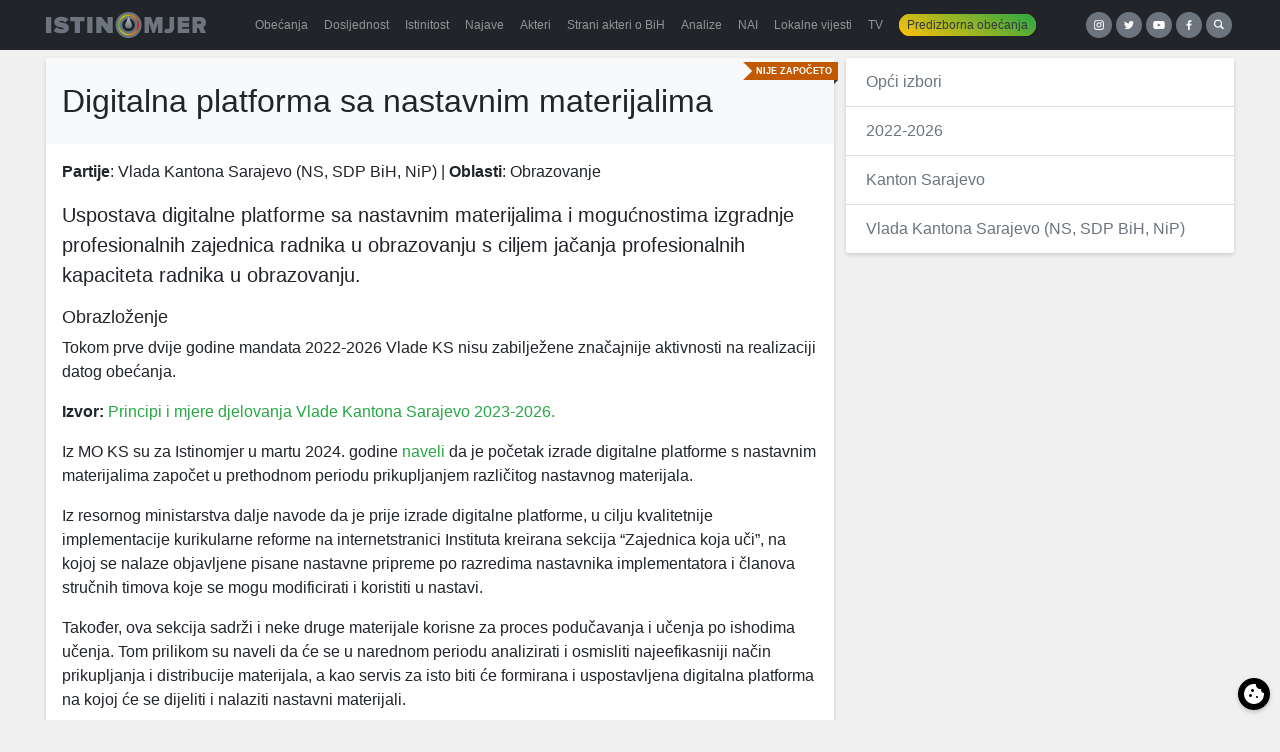

--- FILE ---
content_type: text/html; charset=UTF-8
request_url: https://istinomjer.ba/predizborna-obecanja/digitalna-platforma-sa-nastavnim-materijalima/
body_size: 10939
content:
<!doctype html><html lang="bs-BA"><head><meta charset="utf-8"><meta http-equiv="x-ua-compatible" content="ie=edge"><meta name="viewport" content="width=device-width, initial-scale=1, shrink-to-fit=no"><meta name='robots' content='index, follow, max-image-preview:large, max-snippet:-1, max-video-preview:-1' /><link media="all" href="https://istinomjer.ba/app/cache/autoptimize/css/autoptimize_01a71634b07a070ba7f83b848235c3ce.css" rel="stylesheet"><title>Digitalna platforma sa nastavnim materijalima - Istinomjer</title><link rel="canonical" href="https://istinomjer.ba/predizborna-obecanja/digitalna-platforma-sa-nastavnim-materijalima/" /><meta property="og:locale" content="bs_BA" /><meta property="og:type" content="article" /><meta property="og:title" content="Digitalna platforma sa nastavnim materijalima - Istinomjer" /><meta property="og:description" content="Uspostava digitalne platforme sa nastavnim materijalima i mogućnostima izgradnje profesionalnih zajednica radnika u obrazovanju s ciljem jačanja profesionalnih kapaciteta radnika u obrazovanju. ShareShareTweet" /><meta property="og:url" content="https://istinomjer.ba/predizborna-obecanja/digitalna-platforma-sa-nastavnim-materijalima/" /><meta property="og:site_name" content="Istinomjer" /><meta property="article:publisher" content="https://www.facebook.com/pages/Istinomjer/147315858633088" /><meta property="article:modified_time" content="2025-03-19T12:30:56+00:00" /><meta property="og:image" content="https://istinomjer.ba/app/uploads/2020/04/istinomjer.png" /><meta property="og:image:width" content="1920" /><meta property="og:image:height" content="1080" /><meta property="og:image:type" content="image/png" /><meta name="twitter:card" content="summary_large_image" /><meta name="twitter:site" content="@Istinomjer" /><meta name="twitter:label1" content="Est. reading time" /><meta name="twitter:data1" content="1 minuta" /> <script type="application/ld+json" class="yoast-schema-graph">{"@context":"https://schema.org","@graph":[{"@type":"WebPage","@id":"https://istinomjer.ba/predizborna-obecanja/digitalna-platforma-sa-nastavnim-materijalima/","url":"https://istinomjer.ba/predizborna-obecanja/digitalna-platforma-sa-nastavnim-materijalima/","name":"Digitalna platforma sa nastavnim materijalima - Istinomjer","isPartOf":{"@id":"https://istinomjer.ba/#website"},"datePublished":"2023-07-02T20:32:07+00:00","dateModified":"2025-03-19T12:30:56+00:00","breadcrumb":{"@id":"https://istinomjer.ba/predizborna-obecanja/digitalna-platforma-sa-nastavnim-materijalima/#breadcrumb"},"inLanguage":"bs-BA","potentialAction":[{"@type":"ReadAction","target":["https://istinomjer.ba/predizborna-obecanja/digitalna-platforma-sa-nastavnim-materijalima/"]}]},{"@type":"BreadcrumbList","@id":"https://istinomjer.ba/predizborna-obecanja/digitalna-platforma-sa-nastavnim-materijalima/#breadcrumb","itemListElement":[{"@type":"ListItem","position":1,"name":"Home","item":"https://istinomjer.ba/"},{"@type":"ListItem","position":2,"name":"Digitalna platforma sa nastavnim materijalima"}]},{"@type":"WebSite","@id":"https://istinomjer.ba/#website","url":"https://istinomjer.ba/","name":"Istinomjer","description":"U laži su kratke noge","potentialAction":[{"@type":"SearchAction","target":{"@type":"EntryPoint","urlTemplate":"https://istinomjer.ba/?s={search_term_string}"},"query-input":"required name=search_term_string"}],"inLanguage":"bs-BA"}]}</script> <link rel='dns-prefetch' href='//cdn.jsdelivr.net' />  <script src="//www.googletagmanager.com/gtag/js?id=G-F95WKPZH40"  data-cfasync="false" data-wpfc-render="false" type="text/javascript" async></script> <script data-cfasync="false" data-wpfc-render="false" type="text/javascript">var mi_version = '8.23.1';
				var mi_track_user = true;
				var mi_no_track_reason = '';
				
								var disableStrs = [
										'ga-disable-G-F95WKPZH40',
									];

				/* Function to detect opted out users */
				function __gtagTrackerIsOptedOut() {
					for (var index = 0; index < disableStrs.length; index++) {
						if (document.cookie.indexOf(disableStrs[index] + '=true') > -1) {
							return true;
						}
					}

					return false;
				}

				/* Disable tracking if the opt-out cookie exists. */
				if (__gtagTrackerIsOptedOut()) {
					for (var index = 0; index < disableStrs.length; index++) {
						window[disableStrs[index]] = true;
					}
				}

				/* Opt-out function */
				function __gtagTrackerOptout() {
					for (var index = 0; index < disableStrs.length; index++) {
						document.cookie = disableStrs[index] + '=true; expires=Thu, 31 Dec 2099 23:59:59 UTC; path=/';
						window[disableStrs[index]] = true;
					}
				}

				if ('undefined' === typeof gaOptout) {
					function gaOptout() {
						__gtagTrackerOptout();
					}
				}
								window.dataLayer = window.dataLayer || [];

				window.MonsterInsightsDualTracker = {
					helpers: {},
					trackers: {},
				};
				if (mi_track_user) {
					function __gtagDataLayer() {
						dataLayer.push(arguments);
					}

					function __gtagTracker(type, name, parameters) {
						if (!parameters) {
							parameters = {};
						}

						if (parameters.send_to) {
							__gtagDataLayer.apply(null, arguments);
							return;
						}

						if (type === 'event') {
														parameters.send_to = monsterinsights_frontend.v4_id;
							var hookName = name;
							if (typeof parameters['event_category'] !== 'undefined') {
								hookName = parameters['event_category'] + ':' + name;
							}

							if (typeof MonsterInsightsDualTracker.trackers[hookName] !== 'undefined') {
								MonsterInsightsDualTracker.trackers[hookName](parameters);
							} else {
								__gtagDataLayer('event', name, parameters);
							}
							
						} else {
							__gtagDataLayer.apply(null, arguments);
						}
					}

					__gtagTracker('js', new Date());
					__gtagTracker('set', {
						'developer_id.dZGIzZG': true,
											});
										__gtagTracker('config', 'G-F95WKPZH40', {"forceSSL":"true"} );
															window.gtag = __gtagTracker;										(function () {
						/* https://developers.google.com/analytics/devguides/collection/analyticsjs/ */
						/* ga and __gaTracker compatibility shim. */
						var noopfn = function () {
							return null;
						};
						var newtracker = function () {
							return new Tracker();
						};
						var Tracker = function () {
							return null;
						};
						var p = Tracker.prototype;
						p.get = noopfn;
						p.set = noopfn;
						p.send = function () {
							var args = Array.prototype.slice.call(arguments);
							args.unshift('send');
							__gaTracker.apply(null, args);
						};
						var __gaTracker = function () {
							var len = arguments.length;
							if (len === 0) {
								return;
							}
							var f = arguments[len - 1];
							if (typeof f !== 'object' || f === null || typeof f.hitCallback !== 'function') {
								if ('send' === arguments[0]) {
									var hitConverted, hitObject = false, action;
									if ('event' === arguments[1]) {
										if ('undefined' !== typeof arguments[3]) {
											hitObject = {
												'eventAction': arguments[3],
												'eventCategory': arguments[2],
												'eventLabel': arguments[4],
												'value': arguments[5] ? arguments[5] : 1,
											}
										}
									}
									if ('pageview' === arguments[1]) {
										if ('undefined' !== typeof arguments[2]) {
											hitObject = {
												'eventAction': 'page_view',
												'page_path': arguments[2],
											}
										}
									}
									if (typeof arguments[2] === 'object') {
										hitObject = arguments[2];
									}
									if (typeof arguments[5] === 'object') {
										Object.assign(hitObject, arguments[5]);
									}
									if ('undefined' !== typeof arguments[1].hitType) {
										hitObject = arguments[1];
										if ('pageview' === hitObject.hitType) {
											hitObject.eventAction = 'page_view';
										}
									}
									if (hitObject) {
										action = 'timing' === arguments[1].hitType ? 'timing_complete' : hitObject.eventAction;
										hitConverted = mapArgs(hitObject);
										__gtagTracker('event', action, hitConverted);
									}
								}
								return;
							}

							function mapArgs(args) {
								var arg, hit = {};
								var gaMap = {
									'eventCategory': 'event_category',
									'eventAction': 'event_action',
									'eventLabel': 'event_label',
									'eventValue': 'event_value',
									'nonInteraction': 'non_interaction',
									'timingCategory': 'event_category',
									'timingVar': 'name',
									'timingValue': 'value',
									'timingLabel': 'event_label',
									'page': 'page_path',
									'location': 'page_location',
									'title': 'page_title',
									'referrer' : 'page_referrer',
								};
								for (arg in args) {
																		if (!(!args.hasOwnProperty(arg) || !gaMap.hasOwnProperty(arg))) {
										hit[gaMap[arg]] = args[arg];
									} else {
										hit[arg] = args[arg];
									}
								}
								return hit;
							}

							try {
								f.hitCallback();
							} catch (ex) {
							}
						};
						__gaTracker.create = newtracker;
						__gaTracker.getByName = newtracker;
						__gaTracker.getAll = function () {
							return [];
						};
						__gaTracker.remove = noopfn;
						__gaTracker.loaded = true;
						window['__gaTracker'] = __gaTracker;
					})();
									} else {
										console.log("");
					(function () {
						function __gtagTracker() {
							return null;
						}

						window['__gtagTracker'] = __gtagTracker;
						window['gtag'] = __gtagTracker;
					})();
									}</script> <link rel='stylesheet' id='cookieconsent-css-css' href='https://cdn.jsdelivr.net/gh/orestbida/cookieconsent@3.1.0/dist/cookieconsent.css?ver=3.1.0' type='text/css' media='all' /> <script data-cfasync="false" data-wpfc-render="false" type="text/javascript" id='monsterinsights-frontend-script-js-extra'>var monsterinsights_frontend = {"js_events_tracking":"true","download_extensions":"doc,pdf,ppt,zip,xls,docx,pptx,xlsx","inbound_paths":"[]","home_url":"https:\/\/istinomjer.ba","hash_tracking":"false","v4_id":"G-F95WKPZH40"};</script> <script type="text/javascript" src="https://istinomjer.ba/wp/wp-includes/js/jquery/jquery.min.js?ver=3.7.1" id="jquery-core-js"></script> <link rel="https://api.w.org/" href="https://istinomjer.ba/wp-json/" /><link rel="EditURI" type="application/rsd+xml" title="RSD" href="https://istinomjer.ba/wp/xmlrpc.php?rsd" /><meta name="generator" content="WordPress 6.6.2" /><link rel='shortlink' href='https://istinomjer.ba/?p=61614' /><link rel="alternate" title="oEmbed (JSON)" type="application/json+oembed" href="https://istinomjer.ba/wp-json/oembed/1.0/embed?url=https%3A%2F%2Fistinomjer.ba%2Fpredizborna-obecanja%2Fdigitalna-platforma-sa-nastavnim-materijalima%2F" /><link rel="alternate" title="oEmbed (XML)" type="text/xml+oembed" href="https://istinomjer.ba/wp-json/oembed/1.0/embed?url=https%3A%2F%2Fistinomjer.ba%2Fpredizborna-obecanja%2Fdigitalna-platforma-sa-nastavnim-materijalima%2F&#038;format=xml" /><link rel="icon" href="https://istinomjer.ba/app/uploads/2020/10/cropped-favicon-1-32x32.png" sizes="32x32" /><link rel="icon" href="https://istinomjer.ba/app/uploads/2020/10/cropped-favicon-1-192x192.png" sizes="192x192" /><link rel="apple-touch-icon" href="https://istinomjer.ba/app/uploads/2020/10/cropped-favicon-1-180x180.png" /><meta name="msapplication-TileImage" content="https://istinomjer.ba/app/uploads/2020/10/cropped-favicon-1-270x270.png" /><meta name="facebook-domain-verification" content="mjpsvp3b0nyqdeomu85ctutoxs6q60" />  <script>!function(f,b,e,v,n,t,s)
    {if(f.fbq)return;n=f.fbq=function(){n.callMethod?
      n.callMethod.apply(n,arguments):n.queue.push(arguments)};
      if(!f._fbq)f._fbq=n;n.push=n;n.loaded=!0;n.version='2.0';
      n.queue=[];t=b.createElement(e);t.async=!0;
      t.src=v;s=b.getElementsByTagName(e)[0];
      s.parentNode.insertBefore(t,s)}(window, document,'script',
      'https://connect.facebook.net/en_US/fbevents.js');
    fbq('init', '2189196371138782');
    fbq('track', 'PageView');</script> <noscript><img height="1" width="1" style="display:none"
 src="https://www.facebook.com/tr?id=2189196371138782&ev=PageView&noscript=1"
 /></noscript></head><body ><header class="banner bg-darker mb-2"><div class="container-xl d-flex align-items-center flex-column flex-lg-row justify-content-between"> <a
 class="brand"
 title="Istinomjer"
 href="https://istinomjer.ba/"
 ><img
 src="https://istinomjer.ba/app/themes/istinomjer/dist/images/istinomjer-logo_9ab797f8.svg"
 alt="Istinomjer"
 ></a><nav class="nav-primary navbar-dark bg-darker"><div class="menu-main-container"><ul id="menu-main" class="nav navbar-nav w-100 d-flex flex-row"><li id="menu-item-38228" class="menu-item menu-item-type-post_type menu-item-object-page nav-item nav-item-38228"> <a title="Obećanja" href="https://istinomjer.ba/izjave/obecanja-page/"
 class="nav-link"><span>Obećanja</span></a></li><li id="menu-item-38229" class="menu-item menu-item-type-post_type menu-item-object-page nav-item nav-item-38229"> <a title="Dosljednost" href="https://istinomjer.ba/izjave/dosljednost-page/"
 class="nav-link"><span>Dosljednost</span></a></li><li id="menu-item-38230" class="menu-item menu-item-type-post_type menu-item-object-page nav-item nav-item-38230"> <a title="Istinitost" href="https://istinomjer.ba/izjave/istinitost-page/"
 class="nav-link"><span>Istinitost</span></a></li><li id="menu-item-38232" class="menu-item menu-item-type-post_type menu-item-object-page nav-item nav-item-38232"> <a title="Najave" href="https://istinomjer.ba/najave/" class="nav-link"><span>Najave</span></a></li><li id="menu-item-38231" class="menu-item menu-item-type-post_type menu-item-object-page nav-item nav-item-38231"> <a title="Akteri" href="https://istinomjer.ba/akteri-lista/" class="nav-link"><span>Akteri</span></a></li><li id="menu-item-54655" class="menu-item menu-item-type-post_type menu-item-object-page nav-item nav-item-54655"> <a title="Strani akteri o BiH" href="https://istinomjer.ba/strani-akteri-o-bih/" class="nav-link"><span>Strani akteri o BiH</span></a></li><li id="menu-item-38233" class="menu-item menu-item-type-post_type menu-item-object-page nav-item nav-item-38233"> <a title="Analize" href="https://istinomjer.ba/analize/" class="nav-link"><span>Analize</span></a></li><li id="menu-item-38234" class="menu-item menu-item-type-post_type menu-item-object-page nav-item nav-item-38234"> <a title="NAI" href="https://istinomjer.ba/nevjerovatno-ali-istinomjer/" class="nav-link"><span>NAI</span></a></li><li id="menu-item-38474" class="menu-item menu-item-type-post_type menu-item-object-page nav-item nav-item-38474"> <a title="Lokalne vijesti" href="https://istinomjer.ba/lokalne-vijesti/"
 class="nav-link"><span>Lokalne vijesti</span></a></li><li id="menu-item-38239" class="menu-item menu-item-type-post_type menu-item-object-page nav-item nav-item-38239"> <a title="TV" href="https://istinomjer.ba/tv-istinomjer/" class="nav-link"><span>TV</span></a></li><li id="menu-item-38235"
 class="nav-pill menu-item menu-item-type-post_type menu-item-object-page nav-item nav-item-38235"><a
 title="Predizborna obećanja" href="https://istinomjer.ba/predizborna_obecanja/" class="nav-link"><span>Predizborna obećanja</span></a></li></ul></div></nav><div class="mb-3 mb-lg-0 buttons"> <a taget="_blank" target="_blank" class="button-circle instagram" href="https://instagram.com/istinomjer.ba"><img src="https://istinomjer.ba/app/themes/istinomjer/dist/images/instagram_109c6b40.svg"></a> <a taget="_blank" target="_blank" class="button-circle twitter" href="https://twitter.com/Istinomjer"><img src="https://istinomjer.ba/app/themes/istinomjer/dist/images/twitter_e989aee9.svg"></a> <a taget="_blank" target="_blank" class="button-circle youtube" href="https://www.youtube.com/channel/UCUiy7bBlMkl0GWatSZS3WsA"><img src="https://istinomjer.ba/app/themes/istinomjer/dist/images/youtube_b506cd2c.svg"></a> <a taget="_blank" target="_blank" class="button-circle facebook" href="https://www.facebook.com/pages/Istinomjer/147315858633088"><img src="https://istinomjer.ba/app/themes/istinomjer/dist/images/facebook_3c3bab61.svg"></a> <a
 class="button-circle search"
 data-toggle="collapse"
 href="#search-collapse"
 aria-expanded="false"
 aria-controls="search-collapse"
 title="Search"
 ><img
 src="https://istinomjer.ba/app/themes/istinomjer/dist/images/search_95dadf61.svg"
 alt="Hamburger icon"
 ></a></div></div><div
 class="collapse"
 id="search-collapse"
 ><div class="row no-gutters search-wrapper bg-dark align-items-stretch"><div class="col p-3"><form role="search" method="get" action="https://istinomjer.ba/"><div class="input-group"> <input id="search-box" type="text" class="form-control rounded-0" placeholder="" aria-label="" value="" name="s" title="Pretraga:"> <span class="input-group-btn"><button class="btn btn-primary rounded-0" type="submit">Pretraga</button></span></div></form></div></div></div></header><div
 class="wrap container-xl"
 role="document"
><div class="content"><main class="main"><div class="row"><div class="col-md-8 mb-2"><article class="card"><div class="ribbon nije-zapoceto"><span>Nije započeto</span></div><header class="card-header bg-lighter p-3 pt-4"><h1 class="entry-title">Digitalna platforma sa nastavnim materijalima</h1></header><div class="card-body p-3"><p><strong>Partije</strong>: Vlada Kantona Sarajevo (NS, SDP BiH, NiP) | <strong>Oblasti</strong>: Obrazovanje</p><div class="entry-content lead"><p>Uspostava digitalne platforme sa nastavnim materijalima i mogućnostima izgradnje profesionalnih zajednica radnika u obrazovanju s ciljem jačanja profesionalnih kapaciteta radnika u obrazovanju.</p><div class="swp-hidden-panel-wrap" style="display: none; visibility: collapse; opacity: 0"><div class="swp_social_panel swp_horizontal_panel swp_flat_fresh  swp_default_full_color swp_individual_full_color swp_other_full_color scale-100  scale-" data-min-width="1100" data-float-color="#ffffff" data-float="none" data-float-mobile="none" data-transition="slide" data-post-id="61614" ><div class="nc_tweetContainer swp_share_button swp_facebook" data-network="facebook"><a class="nc_tweet swp_share_link" rel="nofollow noreferrer noopener" target="_blank" href="https://www.facebook.com/share.php?u=https%3A%2F%2Fistinomjer.ba%2Fpredizborna-obecanja%2Fdigitalna-platforma-sa-nastavnim-materijalima%2F" data-link="https://www.facebook.com/share.php?u=https%3A%2F%2Fistinomjer.ba%2Fpredizborna-obecanja%2Fdigitalna-platforma-sa-nastavnim-materijalima%2F"><span class="swp_count swp_hide"><span class="iconFiller"><span class="spaceManWilly"><i class="sw swp_facebook_icon"></i><span class="swp_share">Share</span></span></span></span></a></div><div class="nc_tweetContainer swp_share_button swp_linkedin" data-network="linkedin"><a class="nc_tweet swp_share_link" rel="nofollow noreferrer noopener" target="_blank" href="https://www.linkedin.com/cws/share?url=https%3A%2F%2Fistinomjer.ba%2Fpredizborna-obecanja%2Fdigitalna-platforma-sa-nastavnim-materijalima%2F" data-link="https://www.linkedin.com/cws/share?url=https%3A%2F%2Fistinomjer.ba%2Fpredizborna-obecanja%2Fdigitalna-platforma-sa-nastavnim-materijalima%2F"><span class="swp_count swp_hide"><span class="iconFiller"><span class="spaceManWilly"><i class="sw swp_linkedin_icon"></i><span class="swp_share">Share</span></span></span></span></a></div><div class="nc_tweetContainer swp_share_button swp_twitter" data-network="twitter"><a class="nc_tweet swp_share_link" rel="nofollow noreferrer noopener" target="_blank" href="https://twitter.com/intent/tweet?text=Digitalna+platforma+sa+nastavnim+materijalima&url=https%3A%2F%2Fistinomjer.ba%2Fpredizborna-obecanja%2Fdigitalna-platforma-sa-nastavnim-materijalima%2F" data-link="https://twitter.com/intent/tweet?text=Digitalna+platforma+sa+nastavnim+materijalima&url=https%3A%2F%2Fistinomjer.ba%2Fpredizborna-obecanja%2Fdigitalna-platforma-sa-nastavnim-materijalima%2F"><span class="swp_count swp_hide"><span class="iconFiller"><span class="spaceManWilly"><i class="sw swp_twitter_icon"></i><span class="swp_share">Tweet</span></span></span></span></a></div></div></div><div class="swp-content-locator"></div></div><h5>Obrazloženje</h5><p>Tokom prve dvije godine mandata 2022-2026 Vlade KS nisu zabilježene značajnije aktivnosti na realizaciji datog obećanja.</p><p> <strong>Izvor:</strong> <a href="https://istinomjer.ba/app/uploads/2023/12/program-skupstinske-vecine-u-kantonu-sarajevo-20232026.pdf"> Principi i mjere djelovanja Vlade Kantona Sarajevo 2023-2026. </a></p><div class="xcollapse" id="napomena_opsirnije"><p><span style="font-weight: 400;">Iz MO KS su za Istinomjer u martu 2024. godine </span><a href="https://istinomjer.ba/app/uploads/2024/03/mo-ks.pdf"><span style="font-weight: 400;">naveli</span></a><span style="font-weight: 400;"> da je početak izrade digitalne platforme s nastavnim materijalima započet u prethodnom periodu prikupljanjem različitog nastavnog materijala. </span></p><p><span style="font-weight: 400;">Iz resornog ministarstva dalje navode da je prije izrade digitalne platforme, u cilju kvalitetnije implementacije kurikularne reforme na internetstranici Instituta kreirana sekcija “Zajednica koja uči”, na kojoj se nalaze objavljene pisane nastavne pripreme po razredima nastavnika implementatora i članova stručnih timova koje se mogu modificirati i koristiti u nastavi. </span></p><p><span style="font-weight: 400;">Također, ova sekcija sadrži i neke druge materijale korisne za proces podučavanja i učenja po ishodima učenja. Tom prilikom su naveli da će se u narednom periodu analizirati i osmisliti najeefikasniji način prikupljanja i distribucije materijala, a kao servis za isto biti će formirana i uspostavljena digitalna platforma na kojoj će se dijeliti i nalaziti nastavni materijali.</span></p><p><span style="font-weight: 400;">Tokom 2024. godine nisu zabilježene druge aktivnosti u cilju ispunjavanja ove mjere.</span></p></div> <button class="btn btn-outline-primary btn-sm mb-3 text-uppercase px-3 d-none" type="button" data-toggle="collapse" data-target="#napomena_opsirnije" aria-expanded="false" aria-controls="napomena_opsirnije">više</button> <script>(function($){
          $(document).ready(function() {
            $('button.btn').click(function(){
              $(this).text(function(i,old){
                return old == 'Zatvori' ?  'Više' : 'Zatvori';
              });
            });
          });
        }(jQuery));</script> <p class="alert alert-info"> Ukoliko imate dodatne informacije o ispunjenju ovog obećanja,
 pošaljite ih timu Istinomjera i mi ćemo ih, nakon provjere,
 uključiti u konačnu ocjenu ovog obećanja. Putem ove forme
 možete nam poslati i dokumente, fotografije ili video-snimke
 koji se odnose na ispunjenje ovog obećanja.</p><div class="wpcf7 no-js" id="wpcf7-f14840-p61614-o1" lang="bs-BA" dir="ltr"><div class="screen-reader-response"><p role="status" aria-live="polite" aria-atomic="true"></p><ul></ul></div><form action="/predizborna-obecanja/digitalna-platforma-sa-nastavnim-materijalima/#wpcf7-f14840-p61614-o1" method="post" class="wpcf7-form init" aria-label="Kontakt obrazac" enctype="multipart/form-data" novalidate="novalidate" data-status="init"><div style="display: none;"> <input type="hidden" name="_wpcf7" value="14840" /> <input type="hidden" name="_wpcf7_version" value="5.8.6" /> <input type="hidden" name="_wpcf7_locale" value="bs_BA" /> <input type="hidden" name="_wpcf7_unit_tag" value="wpcf7-f14840-p61614-o1" /> <input type="hidden" name="_wpcf7_container_post" value="61614" /> <input type="hidden" name="_wpcf7_posted_data_hash" value="" /> <input type="hidden" name="_wpcf7_recaptcha_response" value="" /></div><p><span class="wpcf7-form-control-wrap" data-name="dodatne_informacije"><textarea cols="40" rows="10" class="wpcf7-form-control wpcf7-textarea wpcf7-validates-as-required form-control" aria-required="true" aria-invalid="false" placeholder="Dodatne informacije" name="dodatne_informacije"></textarea></span></p><p><span class="wpcf7-form-control-wrap" data-name="youtube_link"><input size="40" class="wpcf7-form-control wpcf7-url wpcf7-text wpcf7-validates-as-url form-control" aria-invalid="false" placeholder="Youtube link" value="" type="url" name="youtube_link" /></span></p><div class="custom-file mb-3"><p><span class="wpcf7-form-control-wrap" data-name="upload"><input size="40" class="wpcf7-form-control wpcf7-file custom-file-input" accept=".jpg,.jpeg,.png" aria-invalid="false" type="file" name="upload" /></span><br /> <label class="custom-file-label" for="inputGroupFile01">Izaberite dokument (Limit: 1Mb)</label></p></div><p><span class="wpcf7-form-control-wrap" data-name="email"><input size="40" class="wpcf7-form-control wpcf7-email wpcf7-validates-as-required wpcf7-text wpcf7-validates-as-email form-control" aria-required="true" aria-invalid="false" placeholder="Email" value="" type="email" name="email" /></span></p><p><input class="wpcf7-form-control wpcf7-submit has-spinner btn btn-primary btn-lg btn-block" type="submit" value="Pošalji" /></p><p style="display: none !important;"><label>&#916;<textarea name="_wpcf7_ak_hp_textarea" cols="45" rows="8" maxlength="100"></textarea></label><input type="hidden" id="ak_js_1" name="_wpcf7_ak_js" value="129"/><script>document.getElementById( "ak_js_1" ).setAttribute( "value", ( new Date() ).getTime() );</script></p><div class="wpcf7-response-output" aria-hidden="true"></div></form></div></div></article><div class="swp_social_panel swp_horizontal_panel swp_flat_fresh  swp_default_full_color swp_individual_full_color swp_other_full_color scale-100  scale-" data-min-width="1100" data-float-color="#ffffff" data-float="none" data-float-mobile="none" data-transition="slide" data-post-id="61614" ><div class="nc_tweetContainer swp_share_button swp_facebook" data-network="facebook"><a class="nc_tweet swp_share_link" rel="nofollow noreferrer noopener" target="_blank" href="https://www.facebook.com/share.php?u=https%3A%2F%2Fistinomjer.ba%2Fpredizborna-obecanja%2Fdigitalna-platforma-sa-nastavnim-materijalima%2F" data-link="https://www.facebook.com/share.php?u=https%3A%2F%2Fistinomjer.ba%2Fpredizborna-obecanja%2Fdigitalna-platforma-sa-nastavnim-materijalima%2F"><span class="swp_count swp_hide"><span class="iconFiller"><span class="spaceManWilly"><i class="sw swp_facebook_icon"></i><span class="swp_share">Share</span></span></span></span></a></div><div class="nc_tweetContainer swp_share_button swp_linkedin" data-network="linkedin"><a class="nc_tweet swp_share_link" rel="nofollow noreferrer noopener" target="_blank" href="https://www.linkedin.com/cws/share?url=https%3A%2F%2Fistinomjer.ba%2Fpredizborna-obecanja%2Fdigitalna-platforma-sa-nastavnim-materijalima%2F" data-link="https://www.linkedin.com/cws/share?url=https%3A%2F%2Fistinomjer.ba%2Fpredizborna-obecanja%2Fdigitalna-platforma-sa-nastavnim-materijalima%2F"><span class="swp_count swp_hide"><span class="iconFiller"><span class="spaceManWilly"><i class="sw swp_linkedin_icon"></i><span class="swp_share">Share</span></span></span></span></a></div><div class="nc_tweetContainer swp_share_button swp_twitter" data-network="twitter"><a class="nc_tweet swp_share_link" rel="nofollow noreferrer noopener" target="_blank" href="https://twitter.com/intent/tweet?text=Digitalna+platforma+sa+nastavnim+materijalima&url=https%3A%2F%2Fistinomjer.ba%2Fpredizborna-obecanja%2Fdigitalna-platforma-sa-nastavnim-materijalima%2F" data-link="https://twitter.com/intent/tweet?text=Digitalna+platforma+sa+nastavnim+materijalima&url=https%3A%2F%2Fistinomjer.ba%2Fpredizborna-obecanja%2Fdigitalna-platforma-sa-nastavnim-materijalima%2F"><span class="swp_count swp_hide"><span class="iconFiller"><span class="spaceManWilly"><i class="sw swp_twitter_icon"></i><span class="swp_share">Tweet</span></span></span></span></a></div></div></div><aside class="col-md-4"><div class="card no-transform mb-3"><ul class="list-group list-group-flush"><li class="list-group-item"><a href="/predizborna_obecanja/opci-izbori/">Opći izbori</a></li><li class="list-group-item"><a href="/predizborna_obecanja/opci-izbori/2022-2026/">2022-2026</a></li><li class="list-group-item"><a href="/predizborna_obecanja/opci-izbori/2022-2026/kanton-sarajevo/">Kanton Sarajevo</a></li><li class="list-group-item"><a href="/predizborna_obecanja/opci-izbori/2022-2026/kanton-sarajevo/vlada-kantona-sarajevo-ns-nip-sdp-sbih/">Vlada Kantona Sarajevo (NS, SDP BiH, NiP)</a></li></ul></div></aside></div></main></div></div> <a class="btn btn-block btn-success btn-lg rounded-0 mt-3" href="/pitajte-istinomjer">Pitajte Istinomjer!</a><footer class="content-info bg-darker text-light py-4"><div class="container"><footer class="container small"><div class="row"><div class="col-6 col-md-3"><h5>Istinomjer</h5><p>Predložite nove sadržaje za <a href="https://istinomjer.ba/">istinomjer.ba</a>, ili upozorite na neodgovornost političara.<br> Pišite nam na: <a href="/cdn-cgi/l/email-protection#0a63797e63646567606f784a706b797e65646f24686b2a"><span class="__cf_email__" data-cfemail="acc5dfd8c5c2c3c1c6c9deecd6cddfd8c3c2c982cecd">[email&#160;protected]</span> </a><br></div><div class="col-6 col-md-3"><h5>Zašto ne</h5><p>Istinomjer je razvila i uređuje organizacija:<br> U.G. Zašto ne, <a href="/cdn-cgi/l/email-protection#30595e565f704a5143445f5e551e5251"><span class="__cf_email__" data-cfemail="127b7c747d52687361667d7c773c7073">[email&#160;protected]</span></a><br> Tel/Fax: +387 33 61 84 61</p></div><div class="col-6 col-md-2"><h5>Linkovi</h5><p> <a href="/o-istinomjeru/">O Istinomjeru</a><br> <a href="/metodologija/">Metodologija</a><br> <a href="/istinomjer-tim/">Istinomjer tim</a><br> <a href="/kontakt/">Kontakt</a><br></p></div><div class="col-6 col-md-2"><h5>Partneri</h5><p> <a target="_blank" href="http://istinomer.rs">Istinomer.rs</a><br> <a target="_blank" href="https://raskrinkavanje.ba">Raskrinkavanje.ba</a><br> <a target="_blank" href="http://faktograf.hr">Faktograf.hr</a><br> <a target="_blank" href="http://www.poynter.org/fact-checkers-code-of-principles/">Poynter.org</a></p></div><div class="col col-md-2 text-center"><div style="display: flex; gap: 1rem; justify-content: space-between"><div><h5>IFCN</h5> <a href="https://ifcncodeofprinciples.poynter.org/profile/istinomjer" title="IFCN signatory" target="_blank"> <img style="width: 75px; height:auto" src="https://cdn.ifcncodeofprinciples.poynter.org/storage/badges/88DA9778-E50B-F0B2-EACB-42BA4C0DAFEC.png" style="max-width:100%" /> </a></div><div><h5>EFCSN</h5> <a target="_blank" href="https://efcsn.com/"> <img style="width:85px; height:auto;" src="https://istinomjer.ba/app/themes/istinomjer/dist/images/efcn-logo_52aad7e2.png"> </a></div></div></div></div><div class="row mt-2"><div class="col text-muted"> This site is protected by reCAPTCHA and the Google <a href="https://policies.google.com/privacy">Privacy Policy</a> and <a href="https://policies.google.com/terms">Terms of Service</a> apply.</div></div></footer></div></footer>  <script data-cfasync="false" src="/cdn-cgi/scripts/5c5dd728/cloudflare-static/email-decode.min.js"></script><script>jQuery(document).ready(function($) {
        // When modal is shown, load the video
        $('.video-modal').on('show.bs.modal', function(e) {
          var videoId = $(this).data('video-id');
          var iframe = $(this).find('iframe');
          iframe.attr('src', 'https://www.youtube.com/embed/' + videoId + '?autoplay=1');
        });

        // When modal is hidden, stop the video
        $('.video-modal').on('hide.bs.modal', function(e) {
          var iframe = $(this).find('iframe');
          iframe.attr('src', '');
        });
      });</script> <script type="text/javascript" src="https://cdn.jsdelivr.net/gh/orestbida/cookieconsent@3.1.0/dist/cookieconsent.umd.js?ver=3.1.0" id="cookieconsent-js-js"></script> <script type="text/javascript" id="cookieconsent-init-js-extra">var cookieConsentConfig = {"autoShow":"1","disablePageInteraction":"","hideFromBots":"1","mode":"opt-out","revision":"2","manageScriptTags":"1","autoClearCookies":"1","showToggler":"1","togglerSettings":{"shape":"flap","side":"right","edge":"middle"},"cookie":{"name":"cc_cookie","domain":"istinomjer.ba","path":"\/","sameSite":"Lax","expiresAfterDays":365},"categories":{"necessary":{"enabled":true,"readOnly":true,"autoClear":{"cookies":[{"name":"\/^wordpress_\/"},{"name":"\/^wp-\/"},{"name":"PHPSESSID"},{"name":"\/^wordpress_logged_in_\/"},{"name":"\/^wordpress_test_cookie\/"},{"name":"\/^__Secure-\/"},{"name":"\/^__Host-\/"},{"name":"JSESSIONID"},{"name":"ASP.NET_SessionId"},{"name":"cc_cookie"},{"name":"cookielawinfo-checkbox-necessary"},{"name":"cookielawinfo-checkbox-functional"},{"name":"viewed_cookie_policy"},{"name":"pll_language"},{"name":"wpml_current_language"},{"name":"AWSALB"},{"name":"AWSALBCORS"}]},"services":{"wordpress":{"label":"WordPress osnovni kola\u010di\u0107i","onAccept":"function(){}","onReject":"function(){}","cookies":[{"name":"\/^wordpress_\/"},{"name":"\/^wp-\/"},{"name":"PHPSESSID"},{"name":"\/^wordpress_logged_in_\/"},{"name":"\/^wordpress_test_cookie\/"}]},"security":{"label":"Sigurnosni kola\u010di\u0107i","onAccept":"function(){}","onReject":"function(){}","cookies":[{"name":"\/^__Secure-\/"},{"name":"\/^__Host-\/"},{"name":"JSESSIONID"},{"name":"ASP.NET_SessionId"}]},"functionality":{"label":"Funkcionalnost stranice","onAccept":"function(){}","onReject":"function(){}","cookies":[{"name":"cc_cookie"},{"name":"cookielawinfo-checkbox-necessary"},{"name":"cookielawinfo-checkbox-functional"},{"name":"viewed_cookie_policy"},{"name":"pll_language"},{"name":"wpml_current_language"},{"name":"AWSALB"},{"name":"AWSALBCORS"}]}}},"analytics":{"enabled":false,"readOnly":false,"autoClear":{"cookies":[{"name":"\/^_ga\/"},{"name":"_gid"},{"name":"_gat"},{"name":"\/^_gat_gtag_\/"},{"name":"\/^_gtag_\/"},{"name":"_dc_gtm_"},{"name":"\/^_gcl_\/"},{"name":"AMP_TOKEN"},{"name":"_gac_"},{"name":"VISITOR_INFO1_LIVE"},{"name":"YSC"},{"name":"PREF"},{"name":"GPS"},{"name":"CONSENT"},{"name":"__Secure-3PAPISID"},{"name":"__Secure-3PSID"},{"name":"__Secure-3PSIDCC"},{"name":"SAPISID"},{"name":"APISID"},{"name":"SSID"},{"name":"SID"},{"name":"SIDCC"},{"name":"HSID"},{"name":"LOGIN_INFO"}]},"services":{"google_analytics":{"label":"Google Analytics","onAccept":"function(){}","onReject":"function(){}","cookies":[{"name":"\/^_ga\/"},{"name":"_gid"},{"name":"_gat"},{"name":"\/^_gat_gtag_\/"},{"name":"\/^_gtag_\/"},{"name":"_dc_gtm_"},{"name":"\/^_gcl_\/"},{"name":"AMP_TOKEN"},{"name":"_gac_"}]},"youtube":{"label":"YouTube","onAccept":"function(){}","onReject":"function(){}","cookies":[{"name":"VISITOR_INFO1_LIVE"},{"name":"YSC"},{"name":"PREF"},{"name":"GPS"},{"name":"CONSENT"},{"name":"__Secure-3PAPISID"},{"name":"__Secure-3PSID"},{"name":"__Secure-3PSIDCC"},{"name":"SAPISID"},{"name":"APISID"},{"name":"SSID"},{"name":"SID"},{"name":"SIDCC"},{"name":"HSID"},{"name":"LOGIN_INFO"}]}}},"marketing":{"enabled":false,"readOnly":false,"autoClear":{"cookies":[{"name":"_fbp"},{"name":"_fbc"},{"name":"fbm_"},{"name":"fbsr_"},{"name":"\/^fb\/"},{"name":"fr"},{"name":"tr"},{"name":"presence"},{"name":"xs"},{"name":"c_user"},{"name":"datr"},{"name":"sb"},{"name":"wd"},{"name":"act"},{"name":"dpr"},{"name":"personalization_id"},{"name":"guest_id"},{"name":"ct0"},{"name":"auth_token"},{"name":"twid"},{"name":"remember_checked_on"},{"name":"lang"},{"name":"eu_cn"},{"name":"kdt"},{"name":"dnt"},{"name":"_twitter_sess"},{"name":"external_referer"},{"name":"tfw_exp"}]},"services":{"facebook":{"label":"Facebook","onAccept":"function(){}","onReject":"function(){}","cookies":[{"name":"_fbp"},{"name":"_fbc"},{"name":"fbm_"},{"name":"fbsr_"},{"name":"\/^fb\/"},{"name":"fr"},{"name":"tr"},{"name":"presence"},{"name":"xs"},{"name":"c_user"},{"name":"datr"},{"name":"sb"},{"name":"wd"},{"name":"act"},{"name":"dpr"}]},"twitter":{"label":"X (Twitter)","onAccept":"function(){}","onReject":"function(){}","cookies":[{"name":"personalization_id"},{"name":"guest_id"},{"name":"ct0"},{"name":"auth_token"},{"name":"twid"},{"name":"remember_checked_on"},{"name":"lang"},{"name":"eu_cn"},{"name":"kdt"},{"name":"dnt"},{"name":"_twitter_sess"},{"name":"external_referer"},{"name":"tfw_exp"}]}}}},"language":{"default":"en","translations":{"en":{"consentModal":{"title":"Koristimo kola\u010di\u0107e","description":"Ova web stranica koristi osnovne kola\u010di\u0107e za osiguravanje pravilnog rada i kola\u010di\u0107e za pra\u0107enje kako biste razumjeli kako komunicirate s njom. Potonji \u0107e biti postavljeni tek nakon pristanka.","acceptAllBtn":"Prihvati sve","acceptNecessaryBtn":"Odbaci sve","showPreferencesBtn":"Upravljaj individualnim postavkama","closeIconLabel":"Zatvori modal","footer":"<a href=\"https:\/\/istinomjer.ba\/politika-privatnosti\/\">Politika privatnosti<\/a>"},"preferencesModal":{"title":"Upravljaj postavkama kola\u010di\u0107a","acceptAllBtn":"Prihvati sve","acceptNecessaryBtn":"Odbaci sve","savePreferencesBtn":"Prihvati trenutni izbor","closeIconLabel":"Zatvori modal","serviceCounterLabel":"Usluga|Usluge","sections":[{"title":"Va\u0161i izbori privatnosti","description":"Mo\u017eete odabrati da onemogu\u0107ite neke ili sve ove kola\u010di\u0107e, ali to mo\u017ee utjecati na va\u0161e iskustvo pregledavanja."},{"title":"Striktno potrebni","description":"Ovi kola\u010di\u0107i su neophodni za pravilno funkcioniranje web stranice i ne mogu se onemogu\u0107iti.","linkedCategory":"necessary"},{"title":"Performanse i analitika","description":"Ovi kola\u010di\u0107i prikupljaju informacije o tome kako koristite na\u0161u web stranicu. Svi podaci su anonimizirani i ne mogu se koristiti za va\u0161u identifikaciju.","linkedCategory":"analytics"},{"title":"Ciljanje i ogla\u0161avanje","description":"Ovi kola\u010di\u0107i se koriste da bi reklamne poruke bile relevantniji za vas i va\u0161e interese.","linkedCategory":"marketing"},{"title":"Vi\u0161e informacija","description":"Za sva pitanja u vezi s na\u0161om politikom kola\u010di\u0107a i va\u0161im izborima, molimo kontaktirajte nas na <a href=\"mailto:istinomjer@zastone.ba\">istinomjer@zastone.ba<\/a> ili pogledajte na\u0161u <a href=\"https:\/\/istinomjer.ba\/politika-privatnosti\/\">politiku privatnosti<\/a>"}]}}}}};</script> <script type="text/javascript" id="social_warfare_script-js-extra">var socialWarfare = {"addons":[],"post_id":"61614","variables":{"emphasizeIcons":false,"powered_by_toggle":false,"affiliate_link":"https:\/\/warfareplugins.com"},"floatBeforeContent":""};</script> <script type="text/javascript" src="https://www.google.com/recaptcha/api.js?render=6LfGFqkUAAAAAKY_RekxxenqEsNIpwqKH7yqYOTH&amp;ver=3.0" id="google-recaptcha-js"></script> <script type="text/javascript" src="https://istinomjer.ba/wp/wp-includes/js/dist/vendor/wp-polyfill.min.js?ver=3.15.0" id="wp-polyfill-js"></script> <script type="text/javascript" id="wpcf7-recaptcha-js-extra">var wpcf7_recaptcha = {"sitekey":"6LfGFqkUAAAAAKY_RekxxenqEsNIpwqKH7yqYOTH","actions":{"homepage":"homepage","contactform":"contactform"}};</script> <script type="text/javascript" id="contact-form-7-js-extra">var wpcf7 = {"api":{"root":"https:\/\/istinomjer.ba\/wp-json\/","namespace":"contact-form-7\/v1"}};</script> <script type="text/javascript">var swp_nonce = "0fad8d0d75";var swpFloatBeforeContent = false; var swp_ajax_url = "https://istinomjer.ba/wp/wp-admin/admin-ajax.php"; var swp_post_id = "61614";var swpClickTracking = false;</script><script defer src="https://istinomjer.ba/app/cache/autoptimize/js/autoptimize_890ef0115adfccc3d1f6e863fd785fb8.js"></script><script defer src="https://static.cloudflareinsights.com/beacon.min.js/vcd15cbe7772f49c399c6a5babf22c1241717689176015" integrity="sha512-ZpsOmlRQV6y907TI0dKBHq9Md29nnaEIPlkf84rnaERnq6zvWvPUqr2ft8M1aS28oN72PdrCzSjY4U6VaAw1EQ==" data-cf-beacon='{"version":"2024.11.0","token":"0bba33f123824edead16e35714f9a768","r":1,"server_timing":{"name":{"cfCacheStatus":true,"cfEdge":true,"cfExtPri":true,"cfL4":true,"cfOrigin":true,"cfSpeedBrain":true},"location_startswith":null}}' crossorigin="anonymous"></script>
</body></html>

--- FILE ---
content_type: text/html; charset=utf-8
request_url: https://www.google.com/recaptcha/api2/anchor?ar=1&k=6LfGFqkUAAAAAKY_RekxxenqEsNIpwqKH7yqYOTH&co=aHR0cHM6Ly9pc3Rpbm9tamVyLmJhOjQ0Mw..&hl=en&v=PoyoqOPhxBO7pBk68S4YbpHZ&size=invisible&anchor-ms=20000&execute-ms=30000&cb=59ejgn1qxgq9
body_size: 48483
content:
<!DOCTYPE HTML><html dir="ltr" lang="en"><head><meta http-equiv="Content-Type" content="text/html; charset=UTF-8">
<meta http-equiv="X-UA-Compatible" content="IE=edge">
<title>reCAPTCHA</title>
<style type="text/css">
/* cyrillic-ext */
@font-face {
  font-family: 'Roboto';
  font-style: normal;
  font-weight: 400;
  font-stretch: 100%;
  src: url(//fonts.gstatic.com/s/roboto/v48/KFO7CnqEu92Fr1ME7kSn66aGLdTylUAMa3GUBHMdazTgWw.woff2) format('woff2');
  unicode-range: U+0460-052F, U+1C80-1C8A, U+20B4, U+2DE0-2DFF, U+A640-A69F, U+FE2E-FE2F;
}
/* cyrillic */
@font-face {
  font-family: 'Roboto';
  font-style: normal;
  font-weight: 400;
  font-stretch: 100%;
  src: url(//fonts.gstatic.com/s/roboto/v48/KFO7CnqEu92Fr1ME7kSn66aGLdTylUAMa3iUBHMdazTgWw.woff2) format('woff2');
  unicode-range: U+0301, U+0400-045F, U+0490-0491, U+04B0-04B1, U+2116;
}
/* greek-ext */
@font-face {
  font-family: 'Roboto';
  font-style: normal;
  font-weight: 400;
  font-stretch: 100%;
  src: url(//fonts.gstatic.com/s/roboto/v48/KFO7CnqEu92Fr1ME7kSn66aGLdTylUAMa3CUBHMdazTgWw.woff2) format('woff2');
  unicode-range: U+1F00-1FFF;
}
/* greek */
@font-face {
  font-family: 'Roboto';
  font-style: normal;
  font-weight: 400;
  font-stretch: 100%;
  src: url(//fonts.gstatic.com/s/roboto/v48/KFO7CnqEu92Fr1ME7kSn66aGLdTylUAMa3-UBHMdazTgWw.woff2) format('woff2');
  unicode-range: U+0370-0377, U+037A-037F, U+0384-038A, U+038C, U+038E-03A1, U+03A3-03FF;
}
/* math */
@font-face {
  font-family: 'Roboto';
  font-style: normal;
  font-weight: 400;
  font-stretch: 100%;
  src: url(//fonts.gstatic.com/s/roboto/v48/KFO7CnqEu92Fr1ME7kSn66aGLdTylUAMawCUBHMdazTgWw.woff2) format('woff2');
  unicode-range: U+0302-0303, U+0305, U+0307-0308, U+0310, U+0312, U+0315, U+031A, U+0326-0327, U+032C, U+032F-0330, U+0332-0333, U+0338, U+033A, U+0346, U+034D, U+0391-03A1, U+03A3-03A9, U+03B1-03C9, U+03D1, U+03D5-03D6, U+03F0-03F1, U+03F4-03F5, U+2016-2017, U+2034-2038, U+203C, U+2040, U+2043, U+2047, U+2050, U+2057, U+205F, U+2070-2071, U+2074-208E, U+2090-209C, U+20D0-20DC, U+20E1, U+20E5-20EF, U+2100-2112, U+2114-2115, U+2117-2121, U+2123-214F, U+2190, U+2192, U+2194-21AE, U+21B0-21E5, U+21F1-21F2, U+21F4-2211, U+2213-2214, U+2216-22FF, U+2308-230B, U+2310, U+2319, U+231C-2321, U+2336-237A, U+237C, U+2395, U+239B-23B7, U+23D0, U+23DC-23E1, U+2474-2475, U+25AF, U+25B3, U+25B7, U+25BD, U+25C1, U+25CA, U+25CC, U+25FB, U+266D-266F, U+27C0-27FF, U+2900-2AFF, U+2B0E-2B11, U+2B30-2B4C, U+2BFE, U+3030, U+FF5B, U+FF5D, U+1D400-1D7FF, U+1EE00-1EEFF;
}
/* symbols */
@font-face {
  font-family: 'Roboto';
  font-style: normal;
  font-weight: 400;
  font-stretch: 100%;
  src: url(//fonts.gstatic.com/s/roboto/v48/KFO7CnqEu92Fr1ME7kSn66aGLdTylUAMaxKUBHMdazTgWw.woff2) format('woff2');
  unicode-range: U+0001-000C, U+000E-001F, U+007F-009F, U+20DD-20E0, U+20E2-20E4, U+2150-218F, U+2190, U+2192, U+2194-2199, U+21AF, U+21E6-21F0, U+21F3, U+2218-2219, U+2299, U+22C4-22C6, U+2300-243F, U+2440-244A, U+2460-24FF, U+25A0-27BF, U+2800-28FF, U+2921-2922, U+2981, U+29BF, U+29EB, U+2B00-2BFF, U+4DC0-4DFF, U+FFF9-FFFB, U+10140-1018E, U+10190-1019C, U+101A0, U+101D0-101FD, U+102E0-102FB, U+10E60-10E7E, U+1D2C0-1D2D3, U+1D2E0-1D37F, U+1F000-1F0FF, U+1F100-1F1AD, U+1F1E6-1F1FF, U+1F30D-1F30F, U+1F315, U+1F31C, U+1F31E, U+1F320-1F32C, U+1F336, U+1F378, U+1F37D, U+1F382, U+1F393-1F39F, U+1F3A7-1F3A8, U+1F3AC-1F3AF, U+1F3C2, U+1F3C4-1F3C6, U+1F3CA-1F3CE, U+1F3D4-1F3E0, U+1F3ED, U+1F3F1-1F3F3, U+1F3F5-1F3F7, U+1F408, U+1F415, U+1F41F, U+1F426, U+1F43F, U+1F441-1F442, U+1F444, U+1F446-1F449, U+1F44C-1F44E, U+1F453, U+1F46A, U+1F47D, U+1F4A3, U+1F4B0, U+1F4B3, U+1F4B9, U+1F4BB, U+1F4BF, U+1F4C8-1F4CB, U+1F4D6, U+1F4DA, U+1F4DF, U+1F4E3-1F4E6, U+1F4EA-1F4ED, U+1F4F7, U+1F4F9-1F4FB, U+1F4FD-1F4FE, U+1F503, U+1F507-1F50B, U+1F50D, U+1F512-1F513, U+1F53E-1F54A, U+1F54F-1F5FA, U+1F610, U+1F650-1F67F, U+1F687, U+1F68D, U+1F691, U+1F694, U+1F698, U+1F6AD, U+1F6B2, U+1F6B9-1F6BA, U+1F6BC, U+1F6C6-1F6CF, U+1F6D3-1F6D7, U+1F6E0-1F6EA, U+1F6F0-1F6F3, U+1F6F7-1F6FC, U+1F700-1F7FF, U+1F800-1F80B, U+1F810-1F847, U+1F850-1F859, U+1F860-1F887, U+1F890-1F8AD, U+1F8B0-1F8BB, U+1F8C0-1F8C1, U+1F900-1F90B, U+1F93B, U+1F946, U+1F984, U+1F996, U+1F9E9, U+1FA00-1FA6F, U+1FA70-1FA7C, U+1FA80-1FA89, U+1FA8F-1FAC6, U+1FACE-1FADC, U+1FADF-1FAE9, U+1FAF0-1FAF8, U+1FB00-1FBFF;
}
/* vietnamese */
@font-face {
  font-family: 'Roboto';
  font-style: normal;
  font-weight: 400;
  font-stretch: 100%;
  src: url(//fonts.gstatic.com/s/roboto/v48/KFO7CnqEu92Fr1ME7kSn66aGLdTylUAMa3OUBHMdazTgWw.woff2) format('woff2');
  unicode-range: U+0102-0103, U+0110-0111, U+0128-0129, U+0168-0169, U+01A0-01A1, U+01AF-01B0, U+0300-0301, U+0303-0304, U+0308-0309, U+0323, U+0329, U+1EA0-1EF9, U+20AB;
}
/* latin-ext */
@font-face {
  font-family: 'Roboto';
  font-style: normal;
  font-weight: 400;
  font-stretch: 100%;
  src: url(//fonts.gstatic.com/s/roboto/v48/KFO7CnqEu92Fr1ME7kSn66aGLdTylUAMa3KUBHMdazTgWw.woff2) format('woff2');
  unicode-range: U+0100-02BA, U+02BD-02C5, U+02C7-02CC, U+02CE-02D7, U+02DD-02FF, U+0304, U+0308, U+0329, U+1D00-1DBF, U+1E00-1E9F, U+1EF2-1EFF, U+2020, U+20A0-20AB, U+20AD-20C0, U+2113, U+2C60-2C7F, U+A720-A7FF;
}
/* latin */
@font-face {
  font-family: 'Roboto';
  font-style: normal;
  font-weight: 400;
  font-stretch: 100%;
  src: url(//fonts.gstatic.com/s/roboto/v48/KFO7CnqEu92Fr1ME7kSn66aGLdTylUAMa3yUBHMdazQ.woff2) format('woff2');
  unicode-range: U+0000-00FF, U+0131, U+0152-0153, U+02BB-02BC, U+02C6, U+02DA, U+02DC, U+0304, U+0308, U+0329, U+2000-206F, U+20AC, U+2122, U+2191, U+2193, U+2212, U+2215, U+FEFF, U+FFFD;
}
/* cyrillic-ext */
@font-face {
  font-family: 'Roboto';
  font-style: normal;
  font-weight: 500;
  font-stretch: 100%;
  src: url(//fonts.gstatic.com/s/roboto/v48/KFO7CnqEu92Fr1ME7kSn66aGLdTylUAMa3GUBHMdazTgWw.woff2) format('woff2');
  unicode-range: U+0460-052F, U+1C80-1C8A, U+20B4, U+2DE0-2DFF, U+A640-A69F, U+FE2E-FE2F;
}
/* cyrillic */
@font-face {
  font-family: 'Roboto';
  font-style: normal;
  font-weight: 500;
  font-stretch: 100%;
  src: url(//fonts.gstatic.com/s/roboto/v48/KFO7CnqEu92Fr1ME7kSn66aGLdTylUAMa3iUBHMdazTgWw.woff2) format('woff2');
  unicode-range: U+0301, U+0400-045F, U+0490-0491, U+04B0-04B1, U+2116;
}
/* greek-ext */
@font-face {
  font-family: 'Roboto';
  font-style: normal;
  font-weight: 500;
  font-stretch: 100%;
  src: url(//fonts.gstatic.com/s/roboto/v48/KFO7CnqEu92Fr1ME7kSn66aGLdTylUAMa3CUBHMdazTgWw.woff2) format('woff2');
  unicode-range: U+1F00-1FFF;
}
/* greek */
@font-face {
  font-family: 'Roboto';
  font-style: normal;
  font-weight: 500;
  font-stretch: 100%;
  src: url(//fonts.gstatic.com/s/roboto/v48/KFO7CnqEu92Fr1ME7kSn66aGLdTylUAMa3-UBHMdazTgWw.woff2) format('woff2');
  unicode-range: U+0370-0377, U+037A-037F, U+0384-038A, U+038C, U+038E-03A1, U+03A3-03FF;
}
/* math */
@font-face {
  font-family: 'Roboto';
  font-style: normal;
  font-weight: 500;
  font-stretch: 100%;
  src: url(//fonts.gstatic.com/s/roboto/v48/KFO7CnqEu92Fr1ME7kSn66aGLdTylUAMawCUBHMdazTgWw.woff2) format('woff2');
  unicode-range: U+0302-0303, U+0305, U+0307-0308, U+0310, U+0312, U+0315, U+031A, U+0326-0327, U+032C, U+032F-0330, U+0332-0333, U+0338, U+033A, U+0346, U+034D, U+0391-03A1, U+03A3-03A9, U+03B1-03C9, U+03D1, U+03D5-03D6, U+03F0-03F1, U+03F4-03F5, U+2016-2017, U+2034-2038, U+203C, U+2040, U+2043, U+2047, U+2050, U+2057, U+205F, U+2070-2071, U+2074-208E, U+2090-209C, U+20D0-20DC, U+20E1, U+20E5-20EF, U+2100-2112, U+2114-2115, U+2117-2121, U+2123-214F, U+2190, U+2192, U+2194-21AE, U+21B0-21E5, U+21F1-21F2, U+21F4-2211, U+2213-2214, U+2216-22FF, U+2308-230B, U+2310, U+2319, U+231C-2321, U+2336-237A, U+237C, U+2395, U+239B-23B7, U+23D0, U+23DC-23E1, U+2474-2475, U+25AF, U+25B3, U+25B7, U+25BD, U+25C1, U+25CA, U+25CC, U+25FB, U+266D-266F, U+27C0-27FF, U+2900-2AFF, U+2B0E-2B11, U+2B30-2B4C, U+2BFE, U+3030, U+FF5B, U+FF5D, U+1D400-1D7FF, U+1EE00-1EEFF;
}
/* symbols */
@font-face {
  font-family: 'Roboto';
  font-style: normal;
  font-weight: 500;
  font-stretch: 100%;
  src: url(//fonts.gstatic.com/s/roboto/v48/KFO7CnqEu92Fr1ME7kSn66aGLdTylUAMaxKUBHMdazTgWw.woff2) format('woff2');
  unicode-range: U+0001-000C, U+000E-001F, U+007F-009F, U+20DD-20E0, U+20E2-20E4, U+2150-218F, U+2190, U+2192, U+2194-2199, U+21AF, U+21E6-21F0, U+21F3, U+2218-2219, U+2299, U+22C4-22C6, U+2300-243F, U+2440-244A, U+2460-24FF, U+25A0-27BF, U+2800-28FF, U+2921-2922, U+2981, U+29BF, U+29EB, U+2B00-2BFF, U+4DC0-4DFF, U+FFF9-FFFB, U+10140-1018E, U+10190-1019C, U+101A0, U+101D0-101FD, U+102E0-102FB, U+10E60-10E7E, U+1D2C0-1D2D3, U+1D2E0-1D37F, U+1F000-1F0FF, U+1F100-1F1AD, U+1F1E6-1F1FF, U+1F30D-1F30F, U+1F315, U+1F31C, U+1F31E, U+1F320-1F32C, U+1F336, U+1F378, U+1F37D, U+1F382, U+1F393-1F39F, U+1F3A7-1F3A8, U+1F3AC-1F3AF, U+1F3C2, U+1F3C4-1F3C6, U+1F3CA-1F3CE, U+1F3D4-1F3E0, U+1F3ED, U+1F3F1-1F3F3, U+1F3F5-1F3F7, U+1F408, U+1F415, U+1F41F, U+1F426, U+1F43F, U+1F441-1F442, U+1F444, U+1F446-1F449, U+1F44C-1F44E, U+1F453, U+1F46A, U+1F47D, U+1F4A3, U+1F4B0, U+1F4B3, U+1F4B9, U+1F4BB, U+1F4BF, U+1F4C8-1F4CB, U+1F4D6, U+1F4DA, U+1F4DF, U+1F4E3-1F4E6, U+1F4EA-1F4ED, U+1F4F7, U+1F4F9-1F4FB, U+1F4FD-1F4FE, U+1F503, U+1F507-1F50B, U+1F50D, U+1F512-1F513, U+1F53E-1F54A, U+1F54F-1F5FA, U+1F610, U+1F650-1F67F, U+1F687, U+1F68D, U+1F691, U+1F694, U+1F698, U+1F6AD, U+1F6B2, U+1F6B9-1F6BA, U+1F6BC, U+1F6C6-1F6CF, U+1F6D3-1F6D7, U+1F6E0-1F6EA, U+1F6F0-1F6F3, U+1F6F7-1F6FC, U+1F700-1F7FF, U+1F800-1F80B, U+1F810-1F847, U+1F850-1F859, U+1F860-1F887, U+1F890-1F8AD, U+1F8B0-1F8BB, U+1F8C0-1F8C1, U+1F900-1F90B, U+1F93B, U+1F946, U+1F984, U+1F996, U+1F9E9, U+1FA00-1FA6F, U+1FA70-1FA7C, U+1FA80-1FA89, U+1FA8F-1FAC6, U+1FACE-1FADC, U+1FADF-1FAE9, U+1FAF0-1FAF8, U+1FB00-1FBFF;
}
/* vietnamese */
@font-face {
  font-family: 'Roboto';
  font-style: normal;
  font-weight: 500;
  font-stretch: 100%;
  src: url(//fonts.gstatic.com/s/roboto/v48/KFO7CnqEu92Fr1ME7kSn66aGLdTylUAMa3OUBHMdazTgWw.woff2) format('woff2');
  unicode-range: U+0102-0103, U+0110-0111, U+0128-0129, U+0168-0169, U+01A0-01A1, U+01AF-01B0, U+0300-0301, U+0303-0304, U+0308-0309, U+0323, U+0329, U+1EA0-1EF9, U+20AB;
}
/* latin-ext */
@font-face {
  font-family: 'Roboto';
  font-style: normal;
  font-weight: 500;
  font-stretch: 100%;
  src: url(//fonts.gstatic.com/s/roboto/v48/KFO7CnqEu92Fr1ME7kSn66aGLdTylUAMa3KUBHMdazTgWw.woff2) format('woff2');
  unicode-range: U+0100-02BA, U+02BD-02C5, U+02C7-02CC, U+02CE-02D7, U+02DD-02FF, U+0304, U+0308, U+0329, U+1D00-1DBF, U+1E00-1E9F, U+1EF2-1EFF, U+2020, U+20A0-20AB, U+20AD-20C0, U+2113, U+2C60-2C7F, U+A720-A7FF;
}
/* latin */
@font-face {
  font-family: 'Roboto';
  font-style: normal;
  font-weight: 500;
  font-stretch: 100%;
  src: url(//fonts.gstatic.com/s/roboto/v48/KFO7CnqEu92Fr1ME7kSn66aGLdTylUAMa3yUBHMdazQ.woff2) format('woff2');
  unicode-range: U+0000-00FF, U+0131, U+0152-0153, U+02BB-02BC, U+02C6, U+02DA, U+02DC, U+0304, U+0308, U+0329, U+2000-206F, U+20AC, U+2122, U+2191, U+2193, U+2212, U+2215, U+FEFF, U+FFFD;
}
/* cyrillic-ext */
@font-face {
  font-family: 'Roboto';
  font-style: normal;
  font-weight: 900;
  font-stretch: 100%;
  src: url(//fonts.gstatic.com/s/roboto/v48/KFO7CnqEu92Fr1ME7kSn66aGLdTylUAMa3GUBHMdazTgWw.woff2) format('woff2');
  unicode-range: U+0460-052F, U+1C80-1C8A, U+20B4, U+2DE0-2DFF, U+A640-A69F, U+FE2E-FE2F;
}
/* cyrillic */
@font-face {
  font-family: 'Roboto';
  font-style: normal;
  font-weight: 900;
  font-stretch: 100%;
  src: url(//fonts.gstatic.com/s/roboto/v48/KFO7CnqEu92Fr1ME7kSn66aGLdTylUAMa3iUBHMdazTgWw.woff2) format('woff2');
  unicode-range: U+0301, U+0400-045F, U+0490-0491, U+04B0-04B1, U+2116;
}
/* greek-ext */
@font-face {
  font-family: 'Roboto';
  font-style: normal;
  font-weight: 900;
  font-stretch: 100%;
  src: url(//fonts.gstatic.com/s/roboto/v48/KFO7CnqEu92Fr1ME7kSn66aGLdTylUAMa3CUBHMdazTgWw.woff2) format('woff2');
  unicode-range: U+1F00-1FFF;
}
/* greek */
@font-face {
  font-family: 'Roboto';
  font-style: normal;
  font-weight: 900;
  font-stretch: 100%;
  src: url(//fonts.gstatic.com/s/roboto/v48/KFO7CnqEu92Fr1ME7kSn66aGLdTylUAMa3-UBHMdazTgWw.woff2) format('woff2');
  unicode-range: U+0370-0377, U+037A-037F, U+0384-038A, U+038C, U+038E-03A1, U+03A3-03FF;
}
/* math */
@font-face {
  font-family: 'Roboto';
  font-style: normal;
  font-weight: 900;
  font-stretch: 100%;
  src: url(//fonts.gstatic.com/s/roboto/v48/KFO7CnqEu92Fr1ME7kSn66aGLdTylUAMawCUBHMdazTgWw.woff2) format('woff2');
  unicode-range: U+0302-0303, U+0305, U+0307-0308, U+0310, U+0312, U+0315, U+031A, U+0326-0327, U+032C, U+032F-0330, U+0332-0333, U+0338, U+033A, U+0346, U+034D, U+0391-03A1, U+03A3-03A9, U+03B1-03C9, U+03D1, U+03D5-03D6, U+03F0-03F1, U+03F4-03F5, U+2016-2017, U+2034-2038, U+203C, U+2040, U+2043, U+2047, U+2050, U+2057, U+205F, U+2070-2071, U+2074-208E, U+2090-209C, U+20D0-20DC, U+20E1, U+20E5-20EF, U+2100-2112, U+2114-2115, U+2117-2121, U+2123-214F, U+2190, U+2192, U+2194-21AE, U+21B0-21E5, U+21F1-21F2, U+21F4-2211, U+2213-2214, U+2216-22FF, U+2308-230B, U+2310, U+2319, U+231C-2321, U+2336-237A, U+237C, U+2395, U+239B-23B7, U+23D0, U+23DC-23E1, U+2474-2475, U+25AF, U+25B3, U+25B7, U+25BD, U+25C1, U+25CA, U+25CC, U+25FB, U+266D-266F, U+27C0-27FF, U+2900-2AFF, U+2B0E-2B11, U+2B30-2B4C, U+2BFE, U+3030, U+FF5B, U+FF5D, U+1D400-1D7FF, U+1EE00-1EEFF;
}
/* symbols */
@font-face {
  font-family: 'Roboto';
  font-style: normal;
  font-weight: 900;
  font-stretch: 100%;
  src: url(//fonts.gstatic.com/s/roboto/v48/KFO7CnqEu92Fr1ME7kSn66aGLdTylUAMaxKUBHMdazTgWw.woff2) format('woff2');
  unicode-range: U+0001-000C, U+000E-001F, U+007F-009F, U+20DD-20E0, U+20E2-20E4, U+2150-218F, U+2190, U+2192, U+2194-2199, U+21AF, U+21E6-21F0, U+21F3, U+2218-2219, U+2299, U+22C4-22C6, U+2300-243F, U+2440-244A, U+2460-24FF, U+25A0-27BF, U+2800-28FF, U+2921-2922, U+2981, U+29BF, U+29EB, U+2B00-2BFF, U+4DC0-4DFF, U+FFF9-FFFB, U+10140-1018E, U+10190-1019C, U+101A0, U+101D0-101FD, U+102E0-102FB, U+10E60-10E7E, U+1D2C0-1D2D3, U+1D2E0-1D37F, U+1F000-1F0FF, U+1F100-1F1AD, U+1F1E6-1F1FF, U+1F30D-1F30F, U+1F315, U+1F31C, U+1F31E, U+1F320-1F32C, U+1F336, U+1F378, U+1F37D, U+1F382, U+1F393-1F39F, U+1F3A7-1F3A8, U+1F3AC-1F3AF, U+1F3C2, U+1F3C4-1F3C6, U+1F3CA-1F3CE, U+1F3D4-1F3E0, U+1F3ED, U+1F3F1-1F3F3, U+1F3F5-1F3F7, U+1F408, U+1F415, U+1F41F, U+1F426, U+1F43F, U+1F441-1F442, U+1F444, U+1F446-1F449, U+1F44C-1F44E, U+1F453, U+1F46A, U+1F47D, U+1F4A3, U+1F4B0, U+1F4B3, U+1F4B9, U+1F4BB, U+1F4BF, U+1F4C8-1F4CB, U+1F4D6, U+1F4DA, U+1F4DF, U+1F4E3-1F4E6, U+1F4EA-1F4ED, U+1F4F7, U+1F4F9-1F4FB, U+1F4FD-1F4FE, U+1F503, U+1F507-1F50B, U+1F50D, U+1F512-1F513, U+1F53E-1F54A, U+1F54F-1F5FA, U+1F610, U+1F650-1F67F, U+1F687, U+1F68D, U+1F691, U+1F694, U+1F698, U+1F6AD, U+1F6B2, U+1F6B9-1F6BA, U+1F6BC, U+1F6C6-1F6CF, U+1F6D3-1F6D7, U+1F6E0-1F6EA, U+1F6F0-1F6F3, U+1F6F7-1F6FC, U+1F700-1F7FF, U+1F800-1F80B, U+1F810-1F847, U+1F850-1F859, U+1F860-1F887, U+1F890-1F8AD, U+1F8B0-1F8BB, U+1F8C0-1F8C1, U+1F900-1F90B, U+1F93B, U+1F946, U+1F984, U+1F996, U+1F9E9, U+1FA00-1FA6F, U+1FA70-1FA7C, U+1FA80-1FA89, U+1FA8F-1FAC6, U+1FACE-1FADC, U+1FADF-1FAE9, U+1FAF0-1FAF8, U+1FB00-1FBFF;
}
/* vietnamese */
@font-face {
  font-family: 'Roboto';
  font-style: normal;
  font-weight: 900;
  font-stretch: 100%;
  src: url(//fonts.gstatic.com/s/roboto/v48/KFO7CnqEu92Fr1ME7kSn66aGLdTylUAMa3OUBHMdazTgWw.woff2) format('woff2');
  unicode-range: U+0102-0103, U+0110-0111, U+0128-0129, U+0168-0169, U+01A0-01A1, U+01AF-01B0, U+0300-0301, U+0303-0304, U+0308-0309, U+0323, U+0329, U+1EA0-1EF9, U+20AB;
}
/* latin-ext */
@font-face {
  font-family: 'Roboto';
  font-style: normal;
  font-weight: 900;
  font-stretch: 100%;
  src: url(//fonts.gstatic.com/s/roboto/v48/KFO7CnqEu92Fr1ME7kSn66aGLdTylUAMa3KUBHMdazTgWw.woff2) format('woff2');
  unicode-range: U+0100-02BA, U+02BD-02C5, U+02C7-02CC, U+02CE-02D7, U+02DD-02FF, U+0304, U+0308, U+0329, U+1D00-1DBF, U+1E00-1E9F, U+1EF2-1EFF, U+2020, U+20A0-20AB, U+20AD-20C0, U+2113, U+2C60-2C7F, U+A720-A7FF;
}
/* latin */
@font-face {
  font-family: 'Roboto';
  font-style: normal;
  font-weight: 900;
  font-stretch: 100%;
  src: url(//fonts.gstatic.com/s/roboto/v48/KFO7CnqEu92Fr1ME7kSn66aGLdTylUAMa3yUBHMdazQ.woff2) format('woff2');
  unicode-range: U+0000-00FF, U+0131, U+0152-0153, U+02BB-02BC, U+02C6, U+02DA, U+02DC, U+0304, U+0308, U+0329, U+2000-206F, U+20AC, U+2122, U+2191, U+2193, U+2212, U+2215, U+FEFF, U+FFFD;
}

</style>
<link rel="stylesheet" type="text/css" href="https://www.gstatic.com/recaptcha/releases/PoyoqOPhxBO7pBk68S4YbpHZ/styles__ltr.css">
<script nonce="BIM_j8OnhQmGuX2tCHwoqA" type="text/javascript">window['__recaptcha_api'] = 'https://www.google.com/recaptcha/api2/';</script>
<script type="text/javascript" src="https://www.gstatic.com/recaptcha/releases/PoyoqOPhxBO7pBk68S4YbpHZ/recaptcha__en.js" nonce="BIM_j8OnhQmGuX2tCHwoqA">
      
    </script></head>
<body><div id="rc-anchor-alert" class="rc-anchor-alert"></div>
<input type="hidden" id="recaptcha-token" value="[base64]">
<script type="text/javascript" nonce="BIM_j8OnhQmGuX2tCHwoqA">
      recaptcha.anchor.Main.init("[\x22ainput\x22,[\x22bgdata\x22,\x22\x22,\[base64]/[base64]/[base64]/[base64]/[base64]/[base64]/KGcoTywyNTMsTy5PKSxVRyhPLEMpKTpnKE8sMjUzLEMpLE8pKSxsKSksTykpfSxieT1mdW5jdGlvbihDLE8sdSxsKXtmb3IobD0odT1SKEMpLDApO08+MDtPLS0pbD1sPDw4fFooQyk7ZyhDLHUsbCl9LFVHPWZ1bmN0aW9uKEMsTyl7Qy5pLmxlbmd0aD4xMDQ/[base64]/[base64]/[base64]/[base64]/[base64]/[base64]/[base64]\\u003d\x22,\[base64]\\u003d\x22,\x22wrVvei0ow4wuw4zDhMO+C8Obw6rCthDDg2MyWlHDlcKUNDtKw7/CrTfCr8KfwoQBdhvDmMO8AnPCr8O1EGQ/[base64]/XMKgMsOzw6Z2LwhUwp1IBDrCvUNob8OHXy4wbsKxw7/ChhpFXcKZSsKJQ8OeNjfDplXDh8OUworCvcKqwqHDhcO/V8KPwoU5UMKpw4EzwqfChxgFwpRmw4rDmzLDoh4/B8OEBcOKTylUwrcaaMK1EsO5eT9PFn7DhQPDlkTClRHDo8OsVMOGwo3DqjN8wpMtesKYEQfChcOOw4RQQX9xw7I9w7xcYMOTwqEIIkjDlyQ2wrx/wrQ0WGEpw6nDh8OMR3/[base64]/DgsOxG8KPOMO8w6PCl8OZfHLDtMKfw6vDtCo6wo5Rw6HCq8KwAsKUEMOUARh6wqVIRcO5Hk8jwqzDuT/DpEZpwr5wLDDDq8KZJWVsKAPDk8OrwqM7P8K0w7vCmMObw4nDpwMLZ0nCjMKswrTDj0AvwqjDsMO3wpQMwrXDrMKxwoLCl8KsRQwwwqLClmXDuE4ywp/[base64]/w4AAw7Q6Dg/CrBfDmXxkw7TCrRtxOsOqwro4wrpJI8KDw4nCusOzCsOowp7DqRXCuRTCvC7DtMKVETUYwrd/f3Qqwq/Dv3gZRg7CocKzDsK/DXnDisKLYsObasKUdUDDsiHCqsOWXFZsc8OIRcKCwp/DiU3DhXYTw6nDgsOyRsO/w67Cn0LDjcOjw43DlsKyGMOvwpPDvRJjw7tvMMKew7HDq1JAQEvDoStDw6vCsMO7dMOWw7jDn8KpTMKMw4xHZMOZRsKCE8KeOEkWwrZJwr96wroWwoLChm9dwoAVeVbCsmQLwqjDosOmPC45RVtZVwzDusKiwr/Dnglrw5ESOjxIMW1XwqIlenIRDlpRCF/CoRh4w53CtgPCpsKzw7bCjEUhExokwpHCgk3CksODw551w6Jvw5DDucKxwrY8eAzCg8KJw5cHwpllw73ChcKfw7LDsll/QxZIw55wOVQbeQPDq8KAwoVub0wXIVcFwojCunXDg3rDsAvCoA/[base64]/[base64]/GG/[base64]/Coz/DkRXCrcKowok3wrnDtMO5Q0o3cz1RwrlQJsO/wo/Ct8O/wrRVWMKWwrIIW8OXwqAuVMO7FEbCr8KHWA7CvMOVHmEoSsONw75IKRwyPyHCisOMHBMSBhbDgnw+w4LDtg1Jw7PDmBfCniEDw57CrsKrJT7CmcO1NcK3wrFLT8OYwpVAw6lqwpvCvsO5woR2ZQrDlMOtBm4XwqfDqRMuGcOuEUHDr0MhfGDDkcKvSAPChcOvw4Nfwq/[base64]/wr9twrHDtsO8QMO9HMOew7N7w7rCilbCjMO6HEgsT8KlN8OgVF16e3/[base64]/DssKMwpHDvkAaF8OpwpXDs8Ohw7E6VRQEaMO3w63DvB59w4gjw6PDuGdSwo/Dv0LCtMKLw7jDj8OBwrLCi8KhccOLP8KHQMOGw6R9wpVqw6BSw5DCk8KNw4F0JsKxQ0/DoBfCmjzCqcKtwrPCvirCp8K/KB1IVh/CpBnDtMO6JcKCYXLDocK2BnM3ecOmdEPDtcK4PsOCw7BSYGxAw7jDocK1w6HDoyoww4DDisKTL8KjB8K8Q33DmjJxGArDgm/ClinDsQE+woxjGsONw79AUsOIQ8OvWcO4w75rezXCvcK/wpNlAMOww59bwo/[base64]/DiDlkwpnDmsODMgoZwr1YwrzDosK0wr8SfMOwwrwtw7nDt8OyG8ODRMObwolOMD7Dv8Krw7NIDEjDiUHCvnpNw4DCpxUqwrHCvsKwBsKpNi49wovDoMK1A3/DocKnf1PDtlbDshzDsiIkcsKVAMKDasKBw4tpw5U5wrzChcKzwoTCuBLCq8OQwrhTw7nDlUfDhXxlLwkIGjzDjsKTwoVfNMOVwqEKwqZNw59YQsKDw6TDgcOLUDgoOsOCw4QCw4nCs3xqCMOHfHrCp8OBPsKBf8O4w7ASw5d2dsKGYMKTDsKWw4fDrsKIwpTCmcOyGh/CtMOCwqM6w7zDkV9wwrtSwpHCvjoYwpfDum99wofCrsKYJw95EMKFw69GDX/[base64]/Cnz4eXMOewoVcw7zCvMKlAgvCnSUUGsKJGcK7CScFw7A3FsOVOcOSFMOuwqFxwqBcRsOMw4E2KhN/[base64]/wqfCs8ONKMOIDDzCq0Jkw6tsfxPCrwARecKKwo3Di0PDtGxecMKzBX/Cim7DhcOxMMOlw7XDqxc4D8K3EMKMwoo1wrTDnF3DjAA+w4XDgcKhUsONEMOFw5Vmw5xgb8OWFQpww5Y1JALDncKSw514BMOVwrbDsUBkDsO7wq/Cr8KawqXCmUpHB8OMEMKowqFkHUkVw4IEwqnDi8K3wroleyLCnyXDpMKew6tXwpNcwqvCghBOCcORWwxxw6vDnk/[base64]/FDAxw7PDqSbCu8OuJsO3Q8KlwozChMO7YcO0woDDoMOIw5J9QnZWwojCrsKqwrcXeMO3LcOlwoRYYMKGwp5Uw73CmsOPfcOVwqjDpcK9Fl3DpQDDucKrw7XCs8K2W2R+L8O0X8OmwqkEwokwEFsLCzJ0wo/CiFbCiMKCfA/DkEbCm1ZtFHrDph46C8KFR8OIPmDCu3fDhsKnwrlVwrcIIjjDp8Kpw5Y/Un7CuCDDnVhWEsO5w7nDoTRGw6rDmcONOV8/w4bCs8OiTWLCo2tUw6BedsK/KMKnw5PCnH/Dr8Krw6DCg8Kcwrg2WsOJwpfCqjlnw5vCicO3ezHCkTgtHgbCmnHCqsOEw7V0BwDDpFbCrsONwpQTwqrDklzDrXkFwrjCpCfCq8OtHlwgAkDCtQLDtMOJwpPChsK1XFbCqkbDhMO/F8Ojw4fChEBPw4wdZcKbbgxqR8Ogw5QTwqjDjmJERcKFGQ9mw67DmMKZwq7DvcKEwoXCvcKFw5M0EMKXwpwvwq/CqcKQE0YOw57CmsKrwqTCpsKlSsKIw6VOI157w58awqpPOVpSw7ooL8KtwqYqJCPDuiZSECXCisKDw6jCncOOw5JgbEnCtBrDqyTDoMO3ch/Cgh3DpMKsw7tBw7TDosKgZsOBwpssHQYlwqzDkcKJShNmIsOcdMOzJXzCmMOawoVBFcO9Gyghw7XCo8OpbsOdw57CuVjCnURsbjY8OnrDk8Kcwq/CnEUYRMOLQ8ONw4jDhsOOK8Oqw5QCPMOpwpUNwp9XwpXCjsK+TsKRwqjDhcK9JMOVw47Di8OYw4jDtlHDlyV+wrdsB8KPwofCuMKtecKZw6HDoMOtAhM/[base64]/w4LCgDLDkMOSw7kAwpnCjMOzw6E8w4JvwpvDmw3DhcKaFGMuecKCPyYdIMO0wp7CusKHwo7CgMKww6zDmcKSe2/CpMO2wqfDq8KtNEEiwoVzMiJ1A8OtCsOxfMKpwox2w7pcGgkGw4LDhl90wossw7HCuBMkwpLCkMOJwq/CpHBXdH9eLTrCvcO0IDwtwod6CsOpw4ViVsOINsK7w6/DvQLDmMOOw6LDtz93wp7DhQTCusK6NcKsw5DDlw5Fw5s+LMOew7sXGEvCvxZlMsKSw4jDvcO8wonDtQRkwpZgBy/Dl1LClnLDn8KWPQI7w6PDnsOUw4zDu8OfwrfCjMOuOT7CicKhw7nDjFglwrrDmn/[base64]/wqLChk/Dtm46VcKGdznCsMO6DHxXHGnDq8Ocwo/CgyopDcO9w6LCl2JJUF/CuDjDjy8NwqlFFMOAw6/CvcKdIjEow5HDsD3CijonwpkHw7LDqX1LfUQHw6PDgMOrIcOGNWTCqEjDqsO8wr7DvWFaUcKxa3XDrD3CtsOuwoNZazfClcK3MBscOxPChMOLwoZqwpHDg8Orw6/DrsO6wrPDugXCo2sLXmdFw7jCiMOFKxbCnMOiwqFuw4TDpsO7wqXDkcO0w77CtcKzwpjDtMKkPsOpRsKrwrzCgCB6w57DnAk1Z8KXJik/H8OUw6NSw5BkwpXDoMKNEVl5w7UCdsOWwpRyw5fCr0/CqWLCq3UQw5zCnmlbw6x8FHnCu3XDu8OdYsKYYzAEJMKIZcOLbn3CtyDDusKQIxzCqcKYwofCozo6UcOhb8OdwrQJesOyw5vCswl1w67Cl8OZGB/DrhHCs8KVw7XCjV3DjEV/X8KuD33DhnbCvsKJwoYmZcObMBtgGsK8wqnCgnHDssKYBcOLw6/DtcKqwq0cd23CgEHDjyA4w4Z5wrfDk8Ktw53CjcOtw47Dql4tWcKwXlssV0rDvFkbwpvDv13Cg0zCgMOlwqltw4cmIcKYYsO0QcKjw7dUURHDlMKzwpVUX8ONfB/CusKtwr/Dv8OyCCHCuSEwbcKkw6nDhwfCr2nCphfCh8KrDsONwolTDcOYLC4ZAcOJw63DrMKdwpZ0CVrDmsO0wq7ChELDlxHDoFwgfcOYZsOYwoLClsOGwpnDqg/Dq8KcAcKGPkLCv8K4woVXZUDDrkPDsMKLYBpww5tTw7oJw6hAw7fDpMKucsOnwqnDksOiVg4Vwp0/w5k1aMOML11Owrx3wrvCs8OgfiZocsOLw7fCk8KawrXCriF6W8OEU8KRRFseWH/[base64]/Ck8K8RArChcKhwrbCtMOtUsKBesOsJMKTTwbCrsKbShUWwptZMcKWwrQCwobCrcOSHz5gwogTaMKeYsKZMTbDlFbDvcKjB8OhUcKhbsOfEVp2w7AAwr0Nw5pVcsOjw7/ClEPDuMORwoDCicKWwqDDiMOfw7fCucKjw5TCnTMyWDFEYsKQwo8UZ1PCtR/DuDHChcKvTMKVw6M6IMKnSMKIDsKbZmI1CcO4IwxvGxTCsx3DlgRqI8ONw6LDl8Ogw4gdTFfClVRnwrbCgTXDg0VuwqDDnMK0CTrDnkXCl8O8K0jDg3DCssO2N8OfXsKpw5TDpsKCwqY0w7bCqsKNWg/CnwXCqUDCu3Zhw4LDuk4ETXwrKsOBfsKsw5zDv8KEQsObwpAYD8OCwrHDhcK4w5LDnMKiw4fCoT/CgyTCl0phJ2vDny/[base64]/CtifCrMOQwo7CvxcpwrBew7jCkMK0w77CjWjDuB4owr3ChsKAw5obw4XDvC8Kw6HCsy9cY8O+b8OMw69DwqpgwpTClsKJBQdEwqlJw5LConrCglLDpVXDvk8vw4VZd8KSRkHDhRQES1ELR8Kqwo/CmBZIw5rDocO5wo3Dp1pEI2o3w6zDpHfDkUN9NQREH8KewoYAV8Ocw6XDhyVSN8ONwr7CvsKDasO3KcOFwp5KRcOHLzU2Y8OCw7XCjcKLwoRpw7kMXHrCv3/[base64]/CnQ5iEcO6wqLChyLCrioKwpApw74XCBLCjV7DvF7DqxrDllLCkGXCqsOrw5Mqw6hdwofCrW1fwpNCwrXCslzCnMKcw4zDuMO8bsOpwqVGCBx2woLCs8Ofw7kRw7zCt8OVMQvDvBLDj2PCg8OdS8O4w5dnw5RXwrp/w61Uw4sJw5bDmsK2V8KlwoDCn8KJQcOlFMKWbsKdU8Kmwp/Cjy8fwqQNw4A4wr/DgCDDp3rCmw/DtnbDph3DgB5WZAYhwoXCoDfDuMKGE3QyFxzDs8KIfSLDjRXDpQzDv8K3wpfDqcOVADTDllUKwq49w6Rlwqh8w6ZnbMKNKmVdGl7CgsKHw6llw7YnEcOVwoAdw77CvSrCscOwfMKRw6TCjMKEMsKkwpTCpcOdXsOPN8Kpw5jDg8Oawqw/[base64]/wqvDu0/CksK9KhzDpx7CjMOcw6ZsIRDDmVVkwooiw6sXEmDDqMO0w5BpKlDCvMKdVyTDvlsSwrLCphDCtkLDhjYgwrzDmxXDoiNRJUpIwoHCvQ/CmMKrdy10RsO7GkTCicOMw6vDjhzDmcKtR2F1wrRRwqhVUy7Cvy/DlcOpw5cmw6jDlhLDnhtJwoDDngdjTmUwwqQWwprDtsOzw6MDw7F5S8ODXEQeHSxfVXnCqsKcw6ERwowjw5nDmcOpBcKbccKWI1TCq3DCtcOUYQ0aIkJNw4J4MEzDscKgcsKfwq3Dg1TCs8KJwrvDnsKIw5bDly3ChcOucgrDgcOHwo7DssKjwrDDicOrIi/[base64]/wqRDwqjClFkfw6FrwqvDmzBuw7zCsn5Gwo/CsUpMMMKMwrBYwq/DuG7CsHkNwoLCtcOpw5/[base64]/cMKgw4YgN8K5OsO5w63CilHCt8Ofw5I7WsOHQxowBMOPwrrCnMOlw6XDgEQNw5c4w47CnWldPip8w6HCpA7DoEENRjI/[base64]/w7vDgsKpw5xPV8Ogw7bDjAvCisOBwrk3w5DDlsONwo/CmcK8w6XDpsKZw7ENw6rDjcOpTFwcSMOjwrLDlcOsw5MSATozwoB7TFrCtxfDpMOOw6bCiMKsTMK+bQ7Dmmw+wrorwq5wwprClH7DisOFYizDiUbDpsKaw67Dq0XDl1nCssKrwrpqLSbCjEEKw6xKw51yw794CsOMUl5+w4nDn8Ksw4XCvHrCijvCv2nDlW/[base64]/DpcKuw7Irw6XDocO1w7hywoHCj8KRaCF7wpPCtBDCiG1pbcOcY8KHwoLCpsK3wq3Cr8O7VFPDg8OlV3fDpDlxZWwzwrZ0wooZw7bChcK7wovCsMKBwo1fWzLDshgWw6/CtcK2LTduw5wFw75Tw7PCi8Kww6TDv8OSOzINwpwHwrpOTVTCqcKJw4QAwopAw6BIRR3DhsK0AzUEAjfCkMKzScO9wqLDoMOoa8Opw7IlZcKowoQVwpXCl8KabjJpwo8lw7F4wp8kwrjCpcKgCsOlwpZ4SFPCiWU+wpMwfx5Zwrs9w7bCt8O+wprDj8ODw4BNwqUAGV/[base64]/CtkJywpM7w4dxa8KfUAgEVMKucE/DrRthwrxTw5DDoMOdIsKzAMOWwp1Bw43Dt8KzWsKoccKCEMK8LFh5wpfCpcOcOCfCoEDDu8KiRl4cRWoaBlzCgcO9OMKYw7xXEcKxw6FLBHbDpw/DsHbCjV3DrsOqcB3CocO3QMK4wrw8Z8K+fU7CiMKvazoTVcO/GRQzwpdgcsKPIiPDusOYw7fCujtkBcKJdzVgwoUZw4/Dl8OrVcKjTsOTwrdxwrrDtcK2wqHDkEQdDMOWwqVbwr/DsVQbw43Dig/[base64]/[base64]/[base64]/E8KrccO4w6Fww6d5w5BawrtOwqzDrcOuw7zDlERhQcKRDsKJw7hmwqjCjsK/w5QUeiIFw6LDu05oAgTDnT8EE8Oaw4A/[base64]/Dj1zCssOJw4weQcKtRMK2wr/DqFfDk8OAwoZWw40xB8Ksw6cTSMOKw6rCsMK6wpXCp0XDmsOCwp9KwrVqwrhFfMOfw7pvwrbCmDY8HWbDkMOBw4QETWYawp/Dji7CnsOxw7cRwqPDm2rCg1x5YUvChE/CumF0F3rDuHHCmMKPwqXDn8KDw68TG8Oic8KwwpHDsXnDiwjCgkjDsUTDvV/CucKuw7Ynw5xew7ZaODvCkMOow5nDu8Kow4/Cp2bCh8K/w6ROJnMyw4U/w4EuFBvCgMOowqosw4Mnbx3Dt8K5PMKlaHF6wqh3PRDCmMKTwoTCvcOjYk7DgiLCgMOuJ8KeesKEwpHCpcKfOh9VwpHClcOIPcKBBGjDp0DCs8KMw7stejDDixvCj8Kvw6PDgxZ6TcOSw44aw4EJw48JQyBMfxg2w4HCqQAwJ8OWwowcw587woXCsMK/[base64]/CgzsBbgplSwHCp0LClMOjPHlAwrLCi1gswrrDlcK+wqjCocOZBBPClibDllPDgjN0Z8KEK0x8wp/CmsO8UMOAPThWQsKVw7gOw4jDhsODcMK1SkzDghvCl8KULcOvMsKzw5gNwrrCjWg7dcKTw61Lw5lJwpMbw7JWw7MNwp/DpsKxVVjDkkliZRzCkU3CvkExViQIw5Arw5bDq8OKwpJybMK8OmNwO8OuOMOqTMKGwq46wopbacO+H19NwojClcOJwrPDlxp3WU3Cux1FJMKrLEvCuULCt1DCv8K3K8O8wo7CncOTQsOgdF/Cl8OGwqdew6EXfsOww5TDjRPCjMKNZCVSwog7wpPCnwfDlSLCnRM6w6BMfRDDvsOrwqbDqMK4d8OewoDCvwzDtjRcSSTCmk0abEd/wobCkMO8KcKmw5wBw7DDhlfDrsObTR/Cq8KVwpfCplwBw65vwpXCu1XDrsOHwpEtwoEOVTDDlibCi8KBw4oww5zDhcKiwqDCkMKcFwc+w4XDgRxwPWLCoMKuM8O3PcKpw6Z7R8K/[base64]/DjsO9GkR0wpvCosKyf8KCwqh5cktdw48rw6PCiG1ew5TCpiVfJxnDqXHClBXDoMKnB8OUwrsGbwDCpRbDqg3CpD/DqVcawq1UwoZhw5nCijzDthXCq8OSTV/CoFfDucKcD8KDaQV1GU7Dn3J0wq3CkcKiw4LCvsOewrzDtxvCsm/DkFLDtybCncKOcsOBwo0Swqo6bn1Fw7PDlU9LwrskLlVKw7RDPcKTHCrCqXxOwoMSdMKfBMKtwrsEw77DgsOyPMOeKMOBR1czw6nDhMKtS1hYccK1woMUwrvDgwDDq0/Dv8K/wqg+axcrSVw5woR2w50/w6Rnw7tIFUMTOS7CqQE8wohBwrV0w7LCs8O3w6/CuwjCocKmGhbDgjPDvcK9woJkwpUwUSPCvsKXMS5eZ2BODRLDhW0uw4vDl8OefcO0UMK0XQgTw4FhwqHDhsOXwpF6OMOUwopwUMOvw7Q6w6MgLmw5w73CqMOGwrbCo8K8VMK1w4oPwqvCuMOvwpFPw5MVwpDDh3s/SDzDpMK0XsKdw4VvVcOfBcOoRXfDj8K3OFcBwpTCisKiZsK+MHrDgQvCjsK/dcK4NMOnc8OAwrUww5HDoUxqw74fWsOUw5bDh8O+WCo8worCqsO6ccK3LExkwpFkW8KdwqRcRMK8NMOdwr8Ow7/CqX8efMOrOcKqLGTDisOJQsKMw6DCrBY8MHJhM0c1GDwLw6PDmQUjbsOFw6XDkcOOw6vDgsOJZcOuwqPDjcOiwprDkSdmX8OVQirDrsObw7Qgw6zCp8OsE8KgSV/DhEvCtjFjw7/Cp8Krw6RtG2M4IsOvHX7CksOywoTDlnpvecOqambCgS5nwrrCrMOHX0HDri1ow4DCnFjCnAhdfhLCog5wPA0zbsKvw6PDr2rDt8KuZTkewqhBw4fDpE8MQ8KLHgzDqjMcw6jCs3cUasOgw6TCtXxlcTPCiMK8VxYJYA/CiGVUwoVsw5Msd21/w7wBAMO7c8OlGzcfNnd+w6DDmcKpZ0bDpwoEZG7CgVh5XcKIPcKdwopEWV5Ow6ATw4HCjxLCucK6wpZWRUvDp8ObeF7CgCsmw75qPGVuTApYwq/Do8O5wqTCgcKew7zDsAbCkXIRRsOjw4IwFsKKEhHDon1Zwq/Dq8KiwpnDhMKTw6vDoHzDiDLDmcOXw4Yiw6bDiMKoSXh0M8KZw6LDiirDn2bClQLClMOnFDp7N2srQ0t4w5wOw6NUwqPCjcKMwolww6/DmUPCi0rDqDcrWMK7EwZiKMKOE8Ouwo/Dk8KwSGR2w5HDpsKTwrBlw6fDqMKlT0bDrcKNcwvDpEIiwp8nb8KBX2xsw5YgwqcEwpPDlRPDnRRsw4zDjMKyw7ZqZMOIwo/DssKLwrbCqAbConxMQBvCvsOtUAY1wqJEwpFcw5PDhitTNMK1UX4TSVzCv8KHwp7Dg2p2wr0HAWIaLhRgw51SJhQaw5ROwqcMKUFxwrXCgcO/w7zClsKVw5BITMOewrrDnsK3ER/DuHvCrcOQB8OodMOLw4DDp8KNdCVhSn/[base64]/CgcOvccKpFMKrK8KAw43Cr8K+w498DRVvw4rCqsOAw5rDksK5w4gKfcK2ecOYw7M8wqHDrmfCs8K/w5/Ch0DDgnhVFwPDlcK8w54Xw4jDqUrCosOnfcKFO8K8w7zDo8ONw5p8wpLCkB/CmsKRw7DCrEDCnsOWKMONMMOCcg/CpsKudcKyNEJtwqpMw5XDtVDDmcKcw6ATwrcEfi5Ewr7DqsOew5nDvMOPwo/[base64]/CjMKVUQF0w4lGwp5qO3hfMMODNsKkwoDCm8OcHVjDkcORwpA+wpo7w650woXCkcKjccOXw57CmnfCnFnDk8KpeMKTMSo9w5bDlcKHwpjClTVsw4jCtsKXw5VqJsOvRcKuOcOYWQl6Z8Obw4vCg38iZcOcTWZpR3/ChTXDvcKtIF1Vw4/DmmlSwpxuYjPDkSIwwr/Dgg7CqwohWEZGwq3CkRxJBMOEw6EMwpTDuX4NwrzCvlN2McOdAMKzXcOwV8OGR13CtnEfw6nCn37DrDZzScK/[base64]/FcOvQ8OHBcKtDRbDksO/[base64]/[base64]/CssKqVsKtWBErMEbCr8OIdMO/HcKKwoAIQcOuwodFAcKtwpoAbjYfDSsmK1EfcMOTGHvClkvCgSURw7xfwrHClsOfUkw/w7RqYcK9wo7DlcKBw5PCosOyw6vCl8OfBsO9wr0uw43DtUzDicKuMMOeccOWDQjDo3hnw4M+TMKZwpfDhkN/[base64]/w7bCq3QQw57CpsKqwrEHwoTCqk8vGMKRRADDtcKnOsKEwqcmwpkDEmrDicK8DwXDt29owqYfd8OJwprDrhPCrMKtwp53w5jDsRQRwowmw7/Cpx7DgFrDhMKew5HCo2XDgMOwwpzCh8Ovwqs3w4jCuyNhUFJIwolUV8KhZsKlFMOiwqI/enLCpDnDnw3Dt8KHBErDs8KmwojDrTgCw6/Cm8K3ASfCsSVRecKNTjnDsHBMA3RRCMObAUZkXFfDqRTDmGvDp8OQw5jDv8OlO8OZO1/CssKmWlkLF8KVw5RpAxzDuWVhA8K8w6bCkMOxZcOJwpnClX3DpcK1w58cwpPDggrDpsOfw7FvwroiwoDDg8KVPcKAw5l9wqfDi0PDrh85w6vDnR/CmCLDoMOaLMOqR8ObPU1mwolNwoIWwrTDszJBbQAGwrZpCMKaAXgYwoPCg2IkMijCqMOiT8OtwpQFw5jChsOle8Oxw6XDn8KyaCHDt8KNXMOqw5XCtFAQwpAOworDr8K1O18Jwp3Dux4Aw4TDgRTCg30+T3fCuMOSw67Cmh9ow7vDnsK8K0F0w4zDqh0rwqvDo2MHw7/DhMKFZcKAw6hTw5YsRMOyPgrDusKbQMO2OzfDvnp4M0dfAX3DgWNhBizDjsOEPFI9w4FCwrkWMWw/[base64]/DicOdwrnCs2NICmwcLjQvRcOkbcK8w6HDs0fDvERQw5/ClGJGYm7DkQLDscOnwoPCslMzZMOJwrEJw75NwqzDlsKHw64DH8OrIQ4MwpplwpvDksKkfwtyJSRBwpRywos+wqvCnUPCrMKWwo4PI8KowojCg3/CrxTDrcKRYSfDtxU+HW/DmsKYXHM6QgTDpMOGbxRlUMO2w7tJK8Obw7XCkg3DrHR5w7E4IG9Yw6QlBmPDn3DCnRbDgMOYwrfCmi0bf0DDtX8ww5DCqcKdYnhHG0zCtSMJbsK9wrHChVvCoh7CjsO4wqjDjzHCjVrCo8Opwp3Dp8KFSsOlwqN1IXczUm7Ckm7CpWZAw5bDp8ONWVwjN8ODw4/Clm7CsgoowrzDjVVRSMODK3fCiwDCkMK8C8KFFQnDu8K8UsOZOMO6w5jDkDFqWiTDrksPwoxHw5nDhcK6SMKeLcKzMsKNw7TCiMOsw4klw6EDwqzDhmLDjkUMJ0w4w4wRw5/DiE51AD84UgU8wqNvdnxgB8OZwo/CmgXCkAMNCMOjw5tjw5Mhwo/Dn8OGwoE/K27Du8KVCWDCk08uwoVRwqjCosKLfcKtw4hBwqTCt198AsO9wpvCvGHDjT/DlsKdw5Z+woFvNklzwqLDqMKiw6bCghp4w73CocKKwo9uXl1NwpLDjRrCog1Pw6DCkCDCnjUbw6jDkB/[base64]/[base64]/fzp8aDB6e8OKcSUJwo7Cry/[base64]/Ck3fDosOjw6LDu8KCwo0Jw7TDpcKBU0XCgnTDiH9dwpoKwrLDgyxSw5fClT/CpR9aw6/DpyYeFMOdw7vCuR/DthFqwqknw7DClMKaw4tHHV0sIMKoXMO9KcORwqZlw6LClMKCw6cxJDo3MMK5FQ43GH8PwpDDjwXCsx5FYTw4w4vCjRZlw7nDlV1Gw7jCmgnDtMKLB8KQIUotwo7Cp8KRwp7Ck8OKw4zDrsKxwprDs8KnwrjDmFfDklMrw51kwo/[base64]/[base64]/CsFgAwrjCqcKzw5FmJhR0wovDu8K6ey1LeUDDkcOnwoHDizlfPcKIwr/Du8ODwqjCgMKsCizDsE3DocObEcOSw6ZDcUh6ZBXDukIlwrDDjX9bcsOwwqHCnMOeSD1Bwq0kw5/[base64]/DpMOkVcKVbyDCkR47w6FMwrzCiD4sU8O4Ox4Iwr0hccKkwr3DlELCtmDDgyXCmMOmw5PDiMK4YcOhLHE8w7MRWkg5EcOYO0/[base64]/Dk8OkFMOcGMOlwpREQHVMXsKAw4nDsMK0a8OVFX5CMMO5w5FPw5HDlkJDw53DrcOMwp5zw6h+woXDrTDChkHCpHLCvcKGFsK7UBsTwqrChiLCrzUIShjCp3nDr8K/woXCqcO/UX84wozDnMKuaE3CiMKhw5N+w7l3UcK+BcODI8KuwqtQSsO0w6ttw4zDg11YKTNrFsOmw4Rdb8OTRSIpNl8ld8KZb8O+wqQqw7A/wqt3ccO+csKsBcO0SWfCjiMDw65mw5DClMKyaQxHWsKKwoIUMXrDhnTCuibDvSJiBC7DtgUVU8K2McKGHkzCusKRw5LCh1/DkMKxw7FsKmlaw4BOwqPCuTdzwr/DnFggIjLDtMK4cTxCw7kGwr8Cw7/DmAd2wq7DkMKCCA0CQglZw71dw4nDvxIQeMO4TyYQw6PCusOoTsOUP0/[base64]/DsMOgwpxBOcO5aSwLwoUne8OVw43DhSzDnm0/HQFewpwHw6/DoMKpw6HDosKUw5zDs8K2YsO3wpLDgVkUNMKqEsKnwrkrwpXDu8OEZhvDssOBMhvCr8K/WMOzACdQw7zCkCLDnFfCmcKbw5jDlsKnWiF7BMOww785XEwgw57DimUQdMK0w4bCn8KvX2XDuipEA1nDgQbCo8KewqbCiSzCssKbw7fCuGfCryzDjExwScOmDT41MUXCkSlKXi0Ewp/CnMKnPU1nKGTCtMO7w5wLCXBDaA/ClMKCwrDDqMKqw4nCpSDDl8Onw7zCvw9QwpfDhMOhwrPCksKrUFXDi8K4wpsyw5I5wr/Di8OLwoF2w6lCIQpBUMOBByvDsQrCvcKeY8K5JMOqw6fDksOZdcOMw7dCAMOyDkzCsSo6w4w/B8ObY8KwaWdAw6MsGsKJEGLDpMKLHxjDtcO6FMO1TUfDn31sJXrDgh7CrSd1KsK0Inx3w4HCjBPCscOUw7Mnw5J6w5LDn8O+wpoBTDPDi8OTw7XCk23DlsOzbsKAw7XCiWnCnF/Ds8Kyw5vDrD5hHMKoPgTCoh/[base64]/CvXbCgcKJfUMiQVnDmkl8csKLKhxCKcKAFcOoTGoaWiFcTMK3w5YDw54yw4fDjcK8JMO5wphDw5zDjXEmwqZADcKUwpgXXX0Lw6EEZ8O2w5huL8KBwqDDscONw44kwqE2wpxDV3xeGMOHwqskM8KwwobDvcKuw6tAZMKDKhYHwqcgTMKnw5vDhwIKwo/Dl0wNwqkYwpPDqsOYwpXCs8KKw53DnlcqwqjCsDwNCB/CmcK2w7cfEE9aLnXDjyvCjG9ZwqJ9wqHClV99wp/[base64]/[base64]/CgTXDnMKQTTXCnhFBwoM/wqHCtMO6KhrDhsKqw79cw57Ct3/DlGHCmsKCC1E8dcKXS8KzwrDDosKFAcOZMAY0IAdIw7HCt0bCvMK4woTCm8OyCsKACS/DiClhwrrDosOHwrLDgMKvRCvCnEIvwp/CqcKcw5dpWCPCkgICw6J0wpnDrChDHMKHWFfDn8KRwoU5W1BxL8KxwrwXw7fCq8O/wr4fwrHDly4pw4R8MMO5eMOpwpVSw4LChsKAw4LCsEBBOy/DqFV/[base64]/w7o7wpXDlGDCvWl/P0cYbMK3w7UWIcKew4HChsKgwrQKR3YUwo7DvRrDlcKgTFo5HhLCumnDiwwqPFoyw7rCpGNwe8ORdsKtOUbCi8Oew6/CvAzDlMOBUWrDqsKzwrA5w4E+Yx18DDXDrsOXC8OAe01VE8K5w49/wpDDpA7DkUYFwrzCk8O9J8KUPFbDjwtyw6dQwpTDrcKPFmbClmR1JMKFwrPDqMO1SMOow7PCtkzCsAsZAcKiVQ1LB8KeacKywr0Fw7EJw4DCr8K/w4rDhysYw5/DgUlxa8K7woYgEcKKB2wVGsOWwo/DgcOEw7nCmULDg8K2wp/DmwPDo33Dv0LDosKKDljDlRPCkQ/Dkw5gwq9+woRpwrjDjxg1wr7Ch1d6w5nDnTzCoGfCmjbDusK9woYbwrrDs8KVNg/Co2jDvR5ZAFrDrsOAwrrClMOuAMKkw50Sw4XDomVzwoLCvENaP8KQw5/CmcO5HMK0w4Uuw53DuMOKbsKgwp7CoxzCiMOXBFhOPQpsw4bCrBjCjcKpwrF2w5jCgcKmwrPCosKGw7IrOSskwrkgwodeBCkbR8KiDVfDgz1RTsO/wodKw6xNwqfDpA3CuMK2Y1fDscKIw6NWw7ktEMOtw73Cv3p1UcKTwq9eUXrCqjhlw4HDuyXDosKuL8KyJ8KBNMORw64BwqPCusOPHsOPwpPCnMOGTj8Vwog/wq/DrcKbTMKzwos6wpzDl8Kgw6Yhc3PCucKmX8O4NcOecVt2w5tuWVhmwqzChsKdw7t8QsKWWcO3NcKrwrzDnFHClyBew5vDtcO8wo/DviTChXE1w4o3XjjCkC1oaMOyw4t0w4vChsKSbCYjCMOWJcKwwovDg8KmwpbDssKrMSjChsKSacKJw7XCrgnCq8KhJ2RYwoY0wpzDiMKswqUBMsK8dXXDrMK8w63DtnbCn8OETcOkw7NvEx1xFC56aCQCwqfCi8K0ZQ0xw5/DjDEZwoM0SMKuwpnCj8KAw4vCuVUSYQYUdz9KHWtRwrzDvSEKJ8KYw58Ow6/[base64]/CvgPDisKQK8O8w6UaSmE0I8OSGMKwOHbDt3hnw5tHQHMxwq/Cr8K6bAPCqDfCpsK2OWLDgsKsUER0JsK2w7TCqGdGw7LDsMOYwp3CrlR2U8OScU4Vaglaw7R0dQV4UsKawpxQYkc7WnjDm8Kkw5LDncKow6NxXBg5w5HDjCvChV/DpcO5wqZ9NMOnGjB/wpJEesKjwow6XMOOw6snw7fDgQvCg8KcPcO4UMK9AMKDIsKWfcKnw68ADzHCkCnDiDckwqBHwrRmLQUyPsKvH8OpSsOrMsOANcOqw7LCsgzCoMKswrsBScOhNMKSw4E5AcK9f8ObwqjDnQwQwqQ+QQ/[base64]/[base64]/CvsKXIMKJwo5aw553d8Onf8Kqw5zDjMKRX3Zww57Cq3UbTBB0CcK0Mzl9wrnDsXvDgQVia8K9bMKlMQLClErDjsO8w43CmsK8w4QLCmbCuUBSwot/bjoxIsKvT01MU0vCjh12REIcViN7cktZAi3DvkQDBcKtw6MLw6HCuMO2U8Kiw7oZw4RBcnjDjMOpwqBEPDXCuG1ywp/DiMOcFcOOwqIoL8K3w4/Co8O3w5fDtGPCqcKKwpsOTBnDvsOIYsKeFcO/PjVIZwZyL2nCgcKhw4PDuyDDhMKKw6RIZ8K8w4wbEcK5DcKbNMOsfVnCvBbCscKCGEXCmcK0QUlkTMKiBUtNW8OHRDjDo8K2w4lOw6LChsKvwrM1wrM5wqzCunvDjn3DssKFPcKkNhDCkcOOAkvCrcKqJ8ODw6k5w5BldDBFw6U/ID/CgcKmw7HDpF1DwrcGYsKIYcOfN8KHw48KCUsvw4TDjMKWCMKPw77CrMOAbmlNR8Kow5vDqcKJw5/[base64]/CvEvCnFpGA3nDsHMwwrYkwr12w5/CoMO0w7XCjsKibcKCAH/Ds3DDswEiLMKaTsK9Ui8Vw7fDmCxfZcK3w5NmwoEvwo9BwpM7w4DDhsONQMKRT8OwTTwDwrZEw7Qywr7DqXYmFVfDrFF7GmlDw6NKDBd+wrZdHAXCtMKiTgIyFRdsw6PCvwZUXsKIw6tZwp7CmMKvCiZswpLDpSF1wqYwIkzDh0psH8Kcw6VDwr/DqcOUdcOjHRDDtHJ7wr/CqcKEdH98w43Cl2NXw4rCln3DmMKywocxCcKywr9ga8OtLwvDixBUwpdsw7EJwonCoj/DksKUPlTDlBHCnQDDmxrDmE5FwrphXFjCgjzCpkw8L8KNw7XDk8K3AxrDl0F+w7TDjsOgwoJaP1DCrsKkWMKgEsOqw6lLQRTCq8KHPhrDuMKFKk5NYsOWw4TDlCvCmMOQw6DChj/DkzgIw5fChcKPE8KnwqHDucKOwqnDpkPDtwBYJMOiTTrClkLCjjAiOMOBcwJHw7UXDWpVeMOrwrXCqMKpZsKCw5XDpH8RwqI/wq7CqjXDs8OYwqZjwpHCoTzCkBvDsGl3YsOGAxzCiQPCijPDrMKpw64ewr/CmcOqBzPDtzBDw6FyZMKaDhTDrjAoTnXDm8KsRFlQwqFww6xzwrEvwq5LQ8OsLMOpw5gBwqAgE8KJUMKGwrMJw53DilEOwqByw47DgcK2wq/CgTNiw47CvsODecKcw6TCgsOmw6g6agoyHcKLFsOvMwsowrkbHMKwwoXDsx0aBg3ChcKMwq5/cMKYI1PCr8K2C0FSwpAxw4TCimjCkEwKJi3CisOkBcKFwp8aRDp4XyIDZcKmw4l1PcKfGcOcQxpmw6/DjsKjwooGAGjCkiHCr8KMOm4iHcKwEUbCsiTDrTpucRxqw5XDtsKYw4rChWHCp8O6woQVIsK4w4PCi0bCn8OPNcKJw5s9OcKywrLDpwvDm0HCp8K2wrLDnBDDhsK1HsOuw7nCvzIGMsKfw4ZRaMO/TwE0Q8Krw7wawr1ew5PCi1QEw5zDtnBGLVc7LMKIIgVDD1bDkE1abBBRZwwRYSLDvjPDshbCjTHCrMK2Kj/DiQXDj0xCw4PDsTQJwr49w5HCjW7DrQl2C2DCp3UuwqfDumTDncOycX/[base64]/CqsOKZEhnDsOv\x22],null,[\x22conf\x22,null,\x226LfGFqkUAAAAAKY_RekxxenqEsNIpwqKH7yqYOTH\x22,0,null,null,null,1,[21,125,63,73,95,87,41,43,42,83,102,105,109,121],[1017145,507],0,null,null,null,null,0,null,0,null,700,1,null,0,\[base64]/76lBhnEnQkZnOKMAhmv8xEZ\x22,0,0,null,null,1,null,0,0,null,null,null,0],\x22https://istinomjer.ba:443\x22,null,[3,1,1],null,null,null,1,3600,[\x22https://www.google.com/intl/en/policies/privacy/\x22,\x22https://www.google.com/intl/en/policies/terms/\x22],\x223yyx4g1yUEkM6o3FmMKmF4stqxkNhE+Eo3I2YRHSukc\\u003d\x22,1,0,null,1,1769227960146,0,0,[192],null,[219,16],\x22RC-pLESD_tpheszGw\x22,null,null,null,null,null,\x220dAFcWeA7YQit1wdRC6xr6LAViIAxDXj2SBMw9caYgU3Zux4tqNcLWzTX-4p0BTpj5OBAyJgY-GwKdontc9Qu6oFV89RzzKjnRGA\x22,1769310760159]");
    </script></body></html>